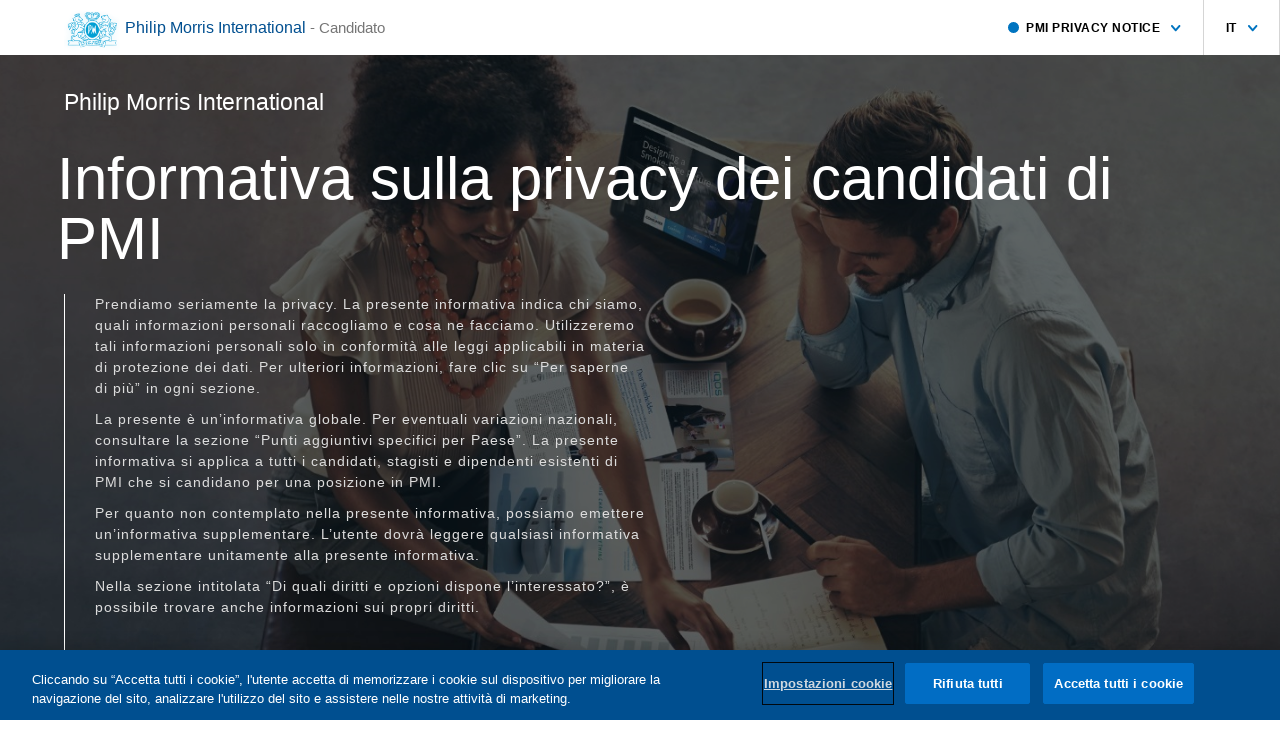

--- FILE ---
content_type: text/html;charset=utf-8
request_url: https://www.pmiprivacy.com/italy/it/candidate/
body_size: 35574
content:
<!DOCTYPE HTML>
<html dir="auto" lang="it">
<head>
    <meta charset="UTF-8"/>
    <title>Candidato</title>
    
    
    <meta name="template" content="main-template-page"/>
    <meta name="viewport" content="width=device-width, initial-scale=1"/>
    

    
    
<link rel="canonical" href="/italy/it/candidate"/>

    

    

    
    
<link rel="stylesheet" href="/etc.clientlibs/pmiprivacy/clientlibs/clientlib-reference.lc-d41d8cd98f00b204e9800998ecf8427e-lc.min.css" type="text/css">
<link rel="stylesheet" href="/etc.clientlibs/pmiprivacy/clientlibs/clientlib-base.lc-c7b8f7bf2e46e30b30cc094095990aac-lc.min.css" type="text/css">






    <!-- Google Tag Manager -->
    <script>(function(w,d,s,l,i){w[l]=w[l]||[];w[l].push(
    {'gtm.start': new Date().getTime(),event:'gtm.js'}

    );var f=d.getElementsByTagName(s)[0],
    j=d.createElement(s),dl=l!='dataLayer'?'&l='+l:'';j.async=true;j.src=
    'https://www.googletagmanager.com/gtm.js?id='+i+dl;f.parentNode.insertBefore(j,f);
    })(window,document,'script','dataLayer','GTM-NTXM6ZM');</script>
    <!-- End Google Tag Manager -->

    
    
    <script id="onetrust-script" data-script-url="https://cdn.cookielaw.org/scripttemplates/otSDKStub.js" data-document-language="true" type="text/javascript" charset="UTF-8" data-domain-script="0cc1751b-db2d-4ea8-8a8a-17af9d3b1c27" data-sri-hash="" crossorigin="anonymous"></script>
<script type="text/javascript">
  function OptanonWrapper() { }

  function initOneTrustWithSRI() {
    const script = document.getElementById('onetrust-script');
    if (!script) return;

    const scriptUrl = script.getAttribute('data-script-url');
    const storedSriHash = script.getAttribute('data-sri-hash');
    
    if (!scriptUrl) return;

    // Apply script attributes
    script.src = scriptUrl;
    script.crossOrigin = 'anonymous';
    
    // Apply SRI integrity hash if available
    if (storedSriHash && storedSriHash.trim() !== '') {
      script.integrity = storedSriHash;
    }
    
    // Clean up temporary data attributes
    script.removeAttribute('data-script-url');
    script.removeAttribute('data-sri-hash');

    // Handle lazy loading
    if (script.hasAttribute('data-src')) {
      script.src = script.getAttribute('data-src');
      script.removeAttribute('data-src');
    }
  }

  if (document.readyState === 'loading') {
    document.addEventListener('DOMContentLoaded', initOneTrustWithSRI);
  } else {
    initOneTrustWithSRI();
  }
</script>


    

    
    



    
    
<link rel="stylesheet" href="/etc.clientlibs/pmiprivacy/clientlibs/clientlib-site.lc-b74b636c03fc5e581e1093355735ba1a-lc.min.css" type="text/css">



    

    
    

    <link rel="shortcut icon" href="/content/dam/pmiprivacy/favicons/favicon.ico" type="image/x-icon"/>
    <link rel="apple-touch-icon" href="/content/dam/pmiprivacy/favicons/apple-touch-icon.png"/>
    <link rel="apple-touch-icon" sizes="57x57" href="/content/dam/pmiprivacy/favicons/apple-touch-icon-57x57.png"/>
    <link rel="apple-touch-icon" sizes="72x72" href="/content/dam/pmiprivacy/favicons/apple-touch-icon-72x72.png"/>
    <link rel="apple-touch-icon" sizes="76x76" href="/content/dam/pmiprivacy/favicons/apple-touch-icon-76x76.png"/>
    <link rel="apple-touch-icon" sizes="114x114" href="/content/dam/pmiprivacy/favicons/apple-touch-icon-114x114.png"/>
    <link rel="apple-touch-icon" sizes="120x120" href="/content/dam/pmiprivacy/favicons/apple-touch-icon-120x120.png"/>
    <link rel="apple-touch-icon" sizes="144x144" href="/content/dam/pmiprivacy/favicons/apple-touch-icon-144x144.png"/>
    <link rel="apple-touch-icon" sizes="152x152" href="/content/dam/pmiprivacy/favicons/apple-touch-icon-152x152.png"/>
    <link rel="apple-touch-icon" sizes="180x180" href="/content/dam/pmiprivacy/favicons/apple-touch-icon-180x180.png"/>

</head>
<body class="page basicpage" data-cmp-data-layer-enabled id="page-040536a356">

  



  




  



  
<div class="root responsivegrid">


<div class="aem-Grid aem-Grid--12 aem-Grid--default--12 ">
    
    <div class="responsivegrid aem-GridColumn aem-GridColumn--default--12">


<div class="aem-Grid aem-Grid--12 aem-Grid--tablet--12 aem-Grid--default--12 aem-Grid--phone--12 ">
    
    <div class="responsivegrid aem-GridColumn--tablet--12 aem-GridColumn--offset--tablet--0 aem-GridColumn--default--none aem-GridColumn--phone--none aem-GridColumn--phone--12 aem-GridColumn--tablet--none aem-GridColumn aem-GridColumn--default--12 aem-GridColumn--offset--phone--0 aem-GridColumn--offset--default--0">


<div class="aem-Grid aem-Grid--12 aem-Grid--tablet--12 aem-Grid--default--12 aem-Grid--phone--12 ">
    
    <header class="experiencefragment aem-GridColumn--tablet--12 aem-GridColumn--phone--12 aem-GridColumn aem-GridColumn--default--12">
<div id="experiencefragment-270cda0f99" class="cmp-experiencefragment cmp-experiencefragment--header">



<div class="aem-Grid aem-Grid--12 aem-Grid--default--12 ">
    
    <div class="header aem-GridColumn aem-GridColumn--default--12"><div class="mainHeader cmp-header">
  <div class="inner cmp-header-top">
    <a class="logo">
      <div>
<div data-cmp-is="image" data-cmp-lazythreshold="0" data-cmp-src="/content/experience-fragments/pmiprivacy/italy/en/site/header/master/_jcr_content/root/header/logo.coreimg{.width}.png/1648120166463/logo.png" data-asset="/content/dam/pmiprivacy/logo.png" data-asset-id="d936b327-4009-4313-b2d3-069a235cb3ee" id="image-363f2f810d" data-cmp-data-layer="{&#34;image-363f2f810d&#34;:{&#34;@type&#34;:&#34;/apps/pmiprivacy/components/image&#34;,&#34;repo:modifyDate&#34;:&#34;2021-11-13T08:32:11Z&#34;,&#34;image&#34;:{&#34;repo:id&#34;:&#34;d936b327-4009-4313-b2d3-069a235cb3ee&#34;,&#34;repo:modifyDate&#34;:&#34;2022-03-24T11:09:26Z&#34;,&#34;@type&#34;:&#34;image/png&#34;,&#34;repo:path&#34;:&#34;/content/dam/pmiprivacy/logo.png&#34;}}}" class="cmp-image" itemscope itemtype="http://schema.org/ImageObject">
    
        
            
            <img src="/content/experience-fragments/pmiprivacy/italy/en/site/header/master/_jcr_content/root/header/logo.coreimg.png/1648120166463/logo.png" class="cmp-image__image" itemprop="contentUrl" data-cmp-hook-image="image" alt/>
            
        
    
    
    
</div>

    

</div>
    </a>
    <h1>
      <div id="logo-url">
<a id="button-c40312e37f" class="cmp-button" href="/global/en/" data-cmp-clickable data-cmp-data-layer="{&#34;button-c40312e37f&#34;:{&#34;@type&#34;:&#34;/apps/pmiprivacy/components/button&#34;,&#34;repo:modifyDate&#34;:&#34;2021-11-13T08:32:39Z&#34;,&#34;dc:title&#34;:&#34;Philip Morris International&#34;,&#34;xdm:linkURL&#34;:&#34;/global/en.html&#34;}}">
    
    

    <span class="cmp-button__text">Philip Morris International</span>
</a>
</div>
      <span class="page-title">
        <div>
<span id="breadcrumb-5c7c7d12a7" class="cmp-breadcrumb" aria-label="Breadcrumb" data-cmp-data-layer="{&#34;breadcrumb-5c7c7d12a7&#34;:{&#34;@type&#34;:&#34;/apps/pmiprivacy/components/breadcrumb&#34;,&#34;repo:modifyDate&#34;:&#34;2021-11-13T08:33:01Z&#34;}}">
    <span class="cmp-breadcrumb__list" itemscope itemtype="http://schema.org/BreadcrumbList">
        <span class="cmp-breadcrumb__item nav-hide" data-cmp-data-layer="{&#34;breadcrumb-5c7c7d12a7-item-8e4cb7f3d5&#34;:{&#34;@type&#34;:&#34;pmiprivacy/components/breadcrumb/item&#34;,&#34;repo:modifyDate&#34;:&#34;2022-07-12T03:55:33Z&#34;,&#34;dc:title&#34;:&#34;Global&#34;,&#34;xdm:linkURL&#34;:&#34;/global/en.html&#34;}}" itemprop="itemListElement" itemscope itemtype="http://schema.org/ListItem">
            <span href="/content/pmiprivacy/global/en/homepage.html" class="cmp-breadcrumb__item-link" itemprop="item" data-cmp-clickable>
                <span itemprop="name">- Global</span>
            </span>
            <meta itemprop="position" content="1"/>
        </span>
    
        <span class="cmp-breadcrumb__item nav-hide" data-cmp-data-layer="{&#34;breadcrumb-5c7c7d12a7-item-72d5342823&#34;:{&#34;@type&#34;:&#34;pmiprivacy/components/breadcrumb/item&#34;,&#34;repo:modifyDate&#34;:&#34;2022-07-12T04:01:00Z&#34;,&#34;dc:title&#34;:&#34;Italy&#34;,&#34;xdm:linkURL&#34;:&#34;/italy/it.html&#34;}}" itemprop="itemListElement" itemscope itemtype="http://schema.org/ListItem">
            <span href="/content/pmiprivacy/it/it/homepage.html" class="cmp-breadcrumb__item-link" itemprop="item" data-cmp-clickable>
                <span itemprop="name">- Italy</span>
            </span>
            <meta itemprop="position" content="2"/>
        </span>
    
        <span class="cmp-breadcrumb__item nav-hide" data-cmp-data-layer="{&#34;breadcrumb-5c7c7d12a7-item-f143febca4&#34;:{&#34;@type&#34;:&#34;pmiprivacy/components/breadcrumb/item&#34;,&#34;repo:modifyDate&#34;:&#34;2022-07-12T04:01:00Z&#34;,&#34;dc:title&#34;:&#34;Italy&#34;,&#34;xdm:linkURL&#34;:&#34;/italy/it.html&#34;}}" itemprop="itemListElement" itemscope itemtype="http://schema.org/ListItem">
            <span href="/content/pmiprivacy/it/it/homepage.html" class="cmp-breadcrumb__item-link" itemprop="item" data-cmp-clickable>
                <span itemprop="name">- Italy</span>
            </span>
            <meta itemprop="position" content="3"/>
        </span>
    
        <span class="cmp-breadcrumb__item cmp-breadcrumb__item--active" data-cmp-data-layer="{&#34;breadcrumb-5c7c7d12a7-item-040536a356&#34;:{&#34;@type&#34;:&#34;pmiprivacy/components/breadcrumb/item&#34;,&#34;repo:modifyDate&#34;:&#34;2024-09-06T10:07:42Z&#34;,&#34;dc:title&#34;:&#34;Candidato&#34;,&#34;xdm:linkURL&#34;:&#34;/italy/it/candidate.html/&#34;}}" itemprop="itemListElement" itemscope itemtype="http://schema.org/ListItem">
            
                <span itemprop="name">- Candidato</span>
            
            <meta itemprop="position" content="4"/>
        </span>
    </span>
</span>

    
</div>
      </span>
    </h1>
    <div class="right-nav-group">
      <div class="drop-down topnavbar" style="--drop-height: 0px;">
  <button class="drop-down--button" aria-expanded="false">
    <div class="drop-down--dot"></div>
    <div class="drop-down--button__text">PMI Privacy Notice</div>
    <div class="drop-down--arrow">
    </div>
  </button>
  <div data-cmp-data-layer="{&#34;navigationtopbar-38660eff0b&#34;:{&#34;@type&#34;:&#34;/apps/pmiprivacy/components/navigationtopbar&#34;,&#34;repo:modifyDate&#34;:&#34;2022-02-10T15:48:12Z&#34;}}" class="drop-down--list it-it">
    <ul class="drop-down--content homepage hidden">
      <li class="active" page="candidate">
        <a class="drop-down--link text-capitalize" href="/italy/it/candidate/">
          Candidato
        </a>
      </li>
    
      <li page="traders">
        <a class="drop-down--link text-capitalize" href="/italy/it/traders/">
          Commercianti
        </a>
      </li>
    
      <li page="general-enquirer">
        <a class="drop-down--link text-capitalize" href="/italy/it/general-enquirer/">
          Informativa Generale
        </a>
      </li>
    
      <li page="homepage">
        <a class="drop-down--link text-capitalize" href="/italy/it/">
          homepage
        </a>
      </li>
    
      <li page="consumer">
        <a class="drop-down--link text-capitalize" href="/italy/it/consumer/">
          Consumatore
        </a>
      </li>
    
      <li page="business-partner">
        <a class="drop-down--link text-capitalize" href="/italy/it/business-partner/">
          Partner Commerciali
        </a>
      </li>
    
      <li page="corporate-campaigns">
        <a class="drop-down--link text-capitalize" href="/italy/it/corporate-campaigns/">
          Corporate Campaigns
        </a>
      </li>
    </ul>
  </div>
  <div id="global-privacy-homepage" class="hidden">
    <li class="global-privacy-notice" page="global-privacy-homepage">
      <a class="drop-down--link text-capitalize global-privacy-notice__text" href="/">PMI Global Privacy Notice</a>
    </li>
  </div>  
</div>
      <div class="market-nav--right drop-down" style="--drop-height: 0px;">
  <button class="drop-down--button" aria-expanded="false">
    <div>
      it
    </div>
    <div class="drop-down--arrow">
    </div>
  </button>
  <div class="drop-down--list" data-cmp-data-layer="{&#34;languagenavigation-b552768f20&#34;:{&#34;@type&#34;:&#34;/apps/pmiprivacy/components/languagenavigation&#34;,&#34;repo:modifyDate&#34;:&#34;2021-11-13T08:33:12Z&#34;}}">
    <ul class="drop-down--content">
      <li>
        <a class="drop-down--link text-uppercase text-center" href="/italy/it/candidate/">it</a>
      </li>
    
      <li>
        <a class="drop-down--link text-uppercase text-center" href="/italy/en/candidate/">en</a>
      </li>
    </ul>
  </div>
</div>

    

    </div>
  </div>
</div></div>

    
</div>
</div>

    
</header>
<div class="teaser aem-GridColumn--tablet--12 aem-GridColumn--phone--12 aem-GridColumn aem-GridColumn--default--12"><div id="teaser-e50513a9d1" class="bannerSimple" data-cmp-data-layer="{&#34;teaser-e50513a9d1&#34;:{&#34;@type&#34;:&#34;pmiprivacy/components/teaser&#34;,&#34;repo:modifyDate&#34;:&#34;2024-09-06T10:07:21Z&#34;,&#34;dc:title&#34;:&#34;Informativa sulla privacy dei candidati di PMI&#34;,&#34;dc:description&#34;:&#34;&lt;p>Prendiamo seriamente la privacy. La presente informativa indica chi siamo, quali informazioni personali raccogliamo e cosa ne facciamo. Utilizzeremo tali informazioni personali  solo in conformità alle leggi applicabili in materia di protezione dei dati. Per ulteriori informazioni, fare clic su “Per saperne di più” in ogni sezione.&lt;/p>\n&lt;p>La presente è un’informativa globale. Per eventuali variazioni nazionali, consultare la sezione “Punti aggiuntivi specifici per Paese”. La presente informativa si applica a tutti i candidati, stagisti e dipendenti esistenti di PMI che si candidano per una posizione in PMI.&lt;/p>\n&lt;p>Per quanto non contemplato nella presente informativa, possiamo emettere un’informativa supplementare. L’utente dovrà leggere qualsiasi informativa supplementare unitamente alla presente informativa.&lt;/p>\n&lt;p>Nella sezione intitolata “Di quali diritti e opzioni dispone l’interessato?”, è possibile trovare anche informazioni sui propri diritti.&lt;/p>\n&lt;p>&amp;nbsp;&lt;/p>\n&#34;}}">
  <div class="inner">
    <p class="banner-simple-brand">
      Philip Morris International
    </p>
    <h2 class="banner-simple-title">
      Informativa sulla privacy dei candidati di PMI
    </h2>
    <div class="banner-simple-text">
      <p>Prendiamo seriamente la privacy. La presente informativa indica chi siamo, quali informazioni personali raccogliamo e cosa ne facciamo. Utilizzeremo tali informazioni personali  solo in conformità alle leggi applicabili in materia di protezione dei dati. Per ulteriori informazioni, fare clic su “Per saperne di più” in ogni sezione.</p>
<p>La presente è un’informativa globale. Per eventuali variazioni nazionali, consultare la sezione “Punti aggiuntivi specifici per Paese”. La presente informativa si applica a tutti i candidati, stagisti e dipendenti esistenti di PMI che si candidano per una posizione in PMI.</p>
<p>Per quanto non contemplato nella presente informativa, possiamo emettere un’informativa supplementare. L’utente dovrà leggere qualsiasi informativa supplementare unitamente alla presente informativa.</p>
<p>Nella sezione intitolata “Di quali diritti e opzioni dispone l’interessato?”, è possibile trovare anche informazioni sui propri diritti.</p>
<p> </p>

    </div>
  </div>
  <style>
    .bannerSimple {
      background-image: linear-gradient(rgba(0, 0, 0, 0.4), rgba(0, 0, 0, 0.4)), url("\2f content\2f dam\2fpmiprivacy\2f banner.jpg");
    }
  </style>
</div>


    
</div>
<div class="responsivegrid aem-GridColumn--tablet--12 aem-GridColumn--phone--12 aem-GridColumn aem-GridColumn--default--12">


<div class="aem-Grid aem-Grid--12 aem-Grid--default--12 ">
    
    <div class="sidenavblocks container responsivegrid aem-GridColumn aem-GridColumn--default--12"><div class="sideNavBlocks inner">
  <div class="sidebar">
    <div class="navigation fixed">


<div class="aem-Grid aem-Grid--12 aem-Grid--default--12 ">
    
    <div class="button aem-GridColumn aem-GridColumn--default--12">
<a id="button-24f472b4b8" class="cmp-button" href="#who-are-we-section" data-cmp-clickable data-cmp-data-layer="{&#34;button-24f472b4b8&#34;:{&#34;@type&#34;:&#34;pmiprivacy/components/button&#34;,&#34;repo:modifyDate&#34;:&#34;2024-09-06T10:07:25Z&#34;,&#34;dc:title&#34;:&#34;Chi siamo?&#34;,&#34;xdm:linkURL&#34;:&#34;#who-are-we-section&#34;}}">
    
    

    <span class="cmp-button__text">Chi siamo?</span>
</a>
</div>
<div class="button aem-GridColumn aem-GridColumn--default--12">
<a id="button-88d32d72ae" class="cmp-button" href="#how-do-we-collect-information-about-you-section" data-cmp-clickable data-cmp-data-layer="{&#34;button-88d32d72ae&#34;:{&#34;@type&#34;:&#34;pmiprivacy/components/button&#34;,&#34;repo:modifyDate&#34;:&#34;2024-09-06T10:07:25Z&#34;,&#34;dc:title&#34;:&#34;Come raccogliamo le informazioni personali dell’utente?&#34;,&#34;xdm:linkURL&#34;:&#34;#how-do-we-collect-information-about-you-section&#34;}}">
    
    

    <span class="cmp-button__text">Come raccogliamo le informazioni personali dell’utente?</span>
</a>
</div>
<div class="button aem-GridColumn aem-GridColumn--default--12">
<a id="button-214a81b123" class="cmp-button" href="#what-information-about-you-do-we-collect-section" data-cmp-clickable data-cmp-data-layer="{&#34;button-214a81b123&#34;:{&#34;@type&#34;:&#34;pmiprivacy/components/button&#34;,&#34;repo:modifyDate&#34;:&#34;2024-09-06T10:07:25Z&#34;,&#34;dc:title&#34;:&#34;Quali informazioni personali dell’utente raccogliamo?&#34;,&#34;xdm:linkURL&#34;:&#34;#what-information-about-you-do-we-collect-section&#34;}}">
    
    

    <span class="cmp-button__text">Quali informazioni personali dell’utente raccogliamo?</span>
</a>
</div>
<div class="button aem-GridColumn aem-GridColumn--default--12">
<a id="button-4dce30a7a5" class="cmp-button" href="#for-what-purposes-do-we-use-information-about-you-and-on-what-legal-basis-section" data-cmp-clickable data-cmp-data-layer="{&#34;button-4dce30a7a5&#34;:{&#34;@type&#34;:&#34;pmiprivacy/components/button&#34;,&#34;repo:modifyDate&#34;:&#34;2024-09-06T10:07:26Z&#34;,&#34;dc:title&#34;:&#34;Per quali finalità utilizziamo le informazioni personali dell’utente e con quale base giuridica?&#34;,&#34;xdm:linkURL&#34;:&#34;#for-what-purposes-do-we-use-information-about-you-and-on-what-legal-basis-section&#34;}}">
    
    

    <span class="cmp-button__text">Per quali finalità utilizziamo le informazioni personali dell’utente e con quale base giuridica?</span>
</a>
</div>
<div class="button aem-GridColumn aem-GridColumn--default--12">
<a id="button-1deca26f7d" class="cmp-button" href="#do-we-make-any-automated-decisions-section" data-cmp-clickable data-cmp-data-layer="{&#34;button-1deca26f7d&#34;:{&#34;@type&#34;:&#34;pmiprivacy/components/button&#34;,&#34;repo:modifyDate&#34;:&#34;2024-09-06T10:07:26Z&#34;,&#34;dc:title&#34;:&#34;Ci serviamo dell’intelligenza artificiale o prendiamo decisioni automatizzate?&#34;,&#34;xdm:linkURL&#34;:&#34;#do-we-make-any-automated-decisions-section&#34;}}">
    
    

    <span class="cmp-button__text">Ci serviamo dell’intelligenza artificiale o prendiamo decisioni automatizzate?</span>
</a>
</div>
<div class="button aem-GridColumn aem-GridColumn--default--12">
<a id="button-c0e774ca6b" class="cmp-button" href="#who-do-we-share-your-information-with-and-for-what-purposes-section" data-cmp-clickable data-cmp-data-layer="{&#34;button-c0e774ca6b&#34;:{&#34;@type&#34;:&#34;pmiprivacy/components/button&#34;,&#34;repo:modifyDate&#34;:&#34;2024-09-06T10:07:26Z&#34;,&#34;dc:title&#34;:&#34;Con chi condividiamo le informazioni dell’utente e per quali finalità?&#34;,&#34;xdm:linkURL&#34;:&#34;#who-do-we-share-your-information-with-and-for-what-purposes-section&#34;}}">
    
    

    <span class="cmp-button__text">Con chi condividiamo le informazioni dell’utente e per quali finalità?</span>
</a>
</div>
<div class="button aem-GridColumn aem-GridColumn--default--12">
<a id="button-83dfd56cb1" class="cmp-button" href="#where-might-information-about-you-be-sent-section" data-cmp-clickable data-cmp-data-layer="{&#34;button-83dfd56cb1&#34;:{&#34;@type&#34;:&#34;pmiprivacy/components/button&#34;,&#34;repo:modifyDate&#34;:&#34;2024-09-06T10:07:27Z&#34;,&#34;dc:title&#34;:&#34;Dove potrebbero essere inviate le informazioni personali dell’utente?&#34;,&#34;xdm:linkURL&#34;:&#34;#where-might-information-about-you-be-sent-section&#34;}}">
    
    

    <span class="cmp-button__text">Dove potrebbero essere inviate le informazioni personali dell’utente?</span>
</a>
</div>
<div class="button aem-GridColumn aem-GridColumn--default--12">
<a id="button-83a08a9553" class="cmp-button" href="#how-do-we-protect-information-about-you-section" data-cmp-clickable data-cmp-data-layer="{&#34;button-83a08a9553&#34;:{&#34;@type&#34;:&#34;pmiprivacy/components/button&#34;,&#34;repo:modifyDate&#34;:&#34;2024-09-06T10:07:27Z&#34;,&#34;dc:title&#34;:&#34;Come proteggiamo le informazioni personali dell’utente?&#34;,&#34;xdm:linkURL&#34;:&#34;#how-do-we-protect-information-about-you-section&#34;}}">
    
    

    <span class="cmp-button__text">Come proteggiamo le informazioni personali dell’utente?</span>
</a>
</div>
<div class="button aem-GridColumn aem-GridColumn--default--12">
<a id="button-51edea6279" class="cmp-button" href="#how-long-will-information-about-you-be-kept-section" data-cmp-clickable data-cmp-data-layer="{&#34;button-51edea6279&#34;:{&#34;@type&#34;:&#34;pmiprivacy/components/button&#34;,&#34;repo:modifyDate&#34;:&#34;2024-09-06T10:07:28Z&#34;,&#34;dc:title&#34;:&#34;Per quanto tempo saranno conservate le informazioni personali dell’utente?&#34;,&#34;xdm:linkURL&#34;:&#34;#how-long-will-information-about-you-be-kept-section&#34;}}">
    
    

    <span class="cmp-button__text">Per quanto tempo saranno conservate le informazioni personali dell’utente?</span>
</a>
</div>
<div class="button aem-GridColumn aem-GridColumn--default--12">
<a id="button-48a236f60d" class="cmp-button" href="#what-rights-and-options-do-you-have-section" data-cmp-clickable data-cmp-data-layer="{&#34;button-48a236f60d&#34;:{&#34;@type&#34;:&#34;pmiprivacy/components/button&#34;,&#34;repo:modifyDate&#34;:&#34;2024-09-06T10:07:28Z&#34;,&#34;dc:title&#34;:&#34;Di quali diritti e opzioni dispone l’interessato?&#34;,&#34;xdm:linkURL&#34;:&#34;#what-rights-and-options-do-you-have-section&#34;}}">
    
    

    <span class="cmp-button__text">Di quali diritti e opzioni dispone l’interessato?</span>
</a>
</div>
<div class="button aem-GridColumn aem-GridColumn--default--12">
<a id="button-9114c24546" class="cmp-button" href="#country-specific-additional-points-section" data-cmp-clickable data-cmp-data-layer="{&#34;button-9114c24546&#34;:{&#34;@type&#34;:&#34;pmiprivacy/components/button&#34;,&#34;repo:modifyDate&#34;:&#34;2024-09-06T10:07:28Z&#34;,&#34;dc:title&#34;:&#34;Punti aggiuntivi specifici per Paese&#34;,&#34;xdm:linkURL&#34;:&#34;#country-specific-additional-points-section&#34;}}">
    
    

    <span class="cmp-button__text">Punti aggiuntivi specifici per Paese</span>
</a>
</div>
<div class="button aem-GridColumn aem-GridColumn--default--12">
<a id="button-5f72363bc7" class="cmp-button" href="#who-should-you-contact-with-questions-section" data-cmp-clickable data-cmp-data-layer="{&#34;button-5f72363bc7&#34;:{&#34;@type&#34;:&#34;pmiprivacy/components/button&#34;,&#34;repo:modifyDate&#34;:&#34;2024-09-06T10:07:28Z&#34;,&#34;dc:title&#34;:&#34;Chi contattare in caso di domande?&#34;,&#34;xdm:linkURL&#34;:&#34;#who-should-you-contact-with-questions-section&#34;}}">
    
    

    <span class="cmp-button__text">Chi contattare in caso di domande?</span>
</a>
</div>
<div class="button aem-GridColumn aem-GridColumn--default--12">
<a id="button-09971916cb" class="cmp-button" href="#changes-to-this-notice-section" data-cmp-clickable data-cmp-data-layer="{&#34;button-09971916cb&#34;:{&#34;@type&#34;:&#34;pmiprivacy/components/button&#34;,&#34;repo:modifyDate&#34;:&#34;2024-09-06T10:07:29Z&#34;,&#34;dc:title&#34;:&#34;Modifiche alla presente informativa&#34;,&#34;xdm:linkURL&#34;:&#34;#changes-to-this-notice-section&#34;}}">
    
    

    <span class="cmp-button__text">Modifiche alla presente informativa</span>
</a>
</div>

    
</div>
</div>
  </div>
  <div class="content">


<div class="aem-Grid aem-Grid--12 aem-Grid--default--12 ">
    
    <div class="text aem-GridColumn aem-GridColumn--default--12">
<div class="cmp-text" id="who-are-we-section" data-cmp-data-layer="{&#34;who-are-we-section&#34;:{&#34;@type&#34;:&#34;core/wcm/components/text/v2/text&#34;,&#34;repo:modifyDate&#34;:&#34;2024-09-06T10:07:29Z&#34;,&#34;xdm:text&#34;:&#34;&lt;h2 class=\&#34;text-blue\&#34;>Chi siamo?&lt;/h2>\n&lt;p>Siamo una società affiliata del gruppo societario Philip Morris International. Tutte le società affiliate del gruppo sono elencate &lt;a href=\&#34;https://www.pmiprivacy.com/global/en/candidate/affiliates/?\&#34;>qui&lt;/a>&amp;nbsp;, insieme ai recapiti del responsabile della protezione dei dati, ove pertinente. Si prega di utilizzare questi dati se si desidera contattarci. I nostri dati (nome, indirizzo, ecc.) saranno forniti all’utente separatamente, al momento della raccolta (o per confermare la raccolta) delle informazioni personali dell’utente, ad esempio, in un’informativa su una app o un sito web, o in un’e-mail contenente un link alla presente informativa.&lt;br>\n&lt;/p>\n&#34;}}">
    <h2 class="text-blue">Chi siamo?</h2>
<p>Siamo una società affiliata del gruppo societario Philip Morris International. Tutte le società affiliate del gruppo sono elencate <a href="https://www.pmiprivacy.com/global/en/candidate/affiliates/?">qui</a> , insieme ai recapiti del responsabile della protezione dei dati, ove pertinente. Si prega di utilizzare questi dati se si desidera contattarci. I nostri dati (nome, indirizzo, ecc.) saranno forniti all’utente separatamente, al momento della raccolta (o per confermare la raccolta) delle informazioni personali dell’utente, ad esempio, in un’informativa su una app o un sito web, o in un’e-mail contenente un link alla presente informativa.<br />
</p>

</div>

    

</div>
<div class="accordion panelcontainer aem-GridColumn aem-GridColumn--default--12"><div id="who-are-we-read-more" class="cmp-accordion" data-cmp-is="accordion" data-cmp-data-layer="{&#34;who-are-we-read-more&#34;:{&#34;shownItems&#34;:[],&#34;@type&#34;:&#34;pmiprivacy/components/accordion&#34;,&#34;repo:modifyDate&#34;:&#34;2024-09-06T10:07:30Z&#34;}}" data-placeholder-text="false">
  <div data-cmp-hook-accordion="item" data-cmp-data-layer="{&#34;who-are-we-read-more-item-31611cfd11&#34;:{&#34;@type&#34;:&#34;pmiprivacy/components/accordion/item&#34;,&#34;repo:modifyDate&#34;:&#34;2024-09-06T10:07:30Z&#34;,&#34;dc:title&#34;:&#34;PER SAPERNE DI PIÙ&#34;}}" id="who-are-we-read-more-item-31611cfd11" class="cmp-accordion__item expandCollapse">
    <button id="who-are-we-read-more-item-31611cfd11-button" class="expand-btn cmp-accordion__button" aria-controls="who-are-we-read-more-item-31611cfd11-panel" data-cmp-hook-accordion="button" text-title="PER SAPERNE DI PIÙ">
      <span class="cmp-accordion__title"></span>
    </button>
    <div data-cmp-hook-accordion="panel" id="who-are-we-read-more-item-31611cfd11-panel" class="expand-target cmp-accordion__panel cmp-accordion__panel--hidden" role="region" aria-labelledby="who-are-we-read-more-item-31611cfd11-button"><div class="container responsivegrid">

    
    <div id="container-31611cfd11" class="cmp-container">
        


<div class="aem-Grid aem-Grid--12 aem-Grid--default--12 ">
    
    <div class="text aem-GridColumn aem-GridColumn--default--12">
<div class="cmp-text" id="text-c37db33201" data-cmp-data-layer="{&#34;text-c37db33201&#34;:{&#34;@type&#34;:&#34;core/wcm/components/text/v2/text&#34;,&#34;repo:modifyDate&#34;:&#34;2024-09-06T10:07:31Z&#34;,&#34;xdm:text&#34;:&#34;&lt;ul>\n&lt;li>Philip Morris International o PMI indica Philip Morris International, un gruppo internazionale leader nel mercato del tabacco. È composto da una serie di società o “affiliate”.&lt;/li>\n&lt;li>Affiliate di PMI: Ogni membro del gruppo di società Philip Morris International è un’“affiliata di PMI”. “Noi” (o “ci” o “nostro”) si riferisce a ciascuna affiliata di PMI rilevante che sta attualmente effettuando il recruitment per una posizione: quando l’utente crea un profilo del candidato o si candida per un lavoro, fornisce informazioni su di sé a quella affiliata di PMI, e quella affiliata di PMI può trattare le informazioni personali dell’utente per i propri scopi di recruitment in qualità di titolare del trattamento dei dati. Le affiliate di PMI possono condividere informazioni personali dell’utente all’interno del gruppo di società Philip Morris International per aiutare  nel processo di recruitment. Queste entità tratteranno i dati personali dell’utente per conto dell’affiliata di PMI che sta effettuando il recruitment per una posizione.&amp;nbsp;&lt;/li>\n&lt;/ul>\n&lt;p>Laddove l’utente accetti di essere contattato in merito a opportunità future, le informazioni personali dell’utente possono essere condivise con altre affiliate di PMI per finalità di recruitment in qualità di titolare del trattamento dei dati.&amp;nbsp;&amp;nbsp;&lt;/p>\n&#34;}}">
    <ul><li>Philip Morris International o PMI indica Philip Morris International, un gruppo internazionale leader nel mercato del tabacco. È composto da una serie di società o “affiliate”.</li><li>Affiliate di PMI: Ogni membro del gruppo di società Philip Morris International è un’“affiliata di PMI”. “Noi” (o “ci” o “nostro”) si riferisce a ciascuna affiliata di PMI rilevante che sta attualmente effettuando il recruitment per una posizione: quando l’utente crea un profilo del candidato o si candida per un lavoro, fornisce informazioni su di sé a quella affiliata di PMI, e quella affiliata di PMI può trattare le informazioni personali dell’utente per i propri scopi di recruitment in qualità di titolare del trattamento dei dati. Le affiliate di PMI possono condividere informazioni personali dell’utente all’interno del gruppo di società Philip Morris International per aiutare  nel processo di recruitment. Queste entità tratteranno i dati personali dell’utente per conto dell’affiliata di PMI che sta effettuando il recruitment per una posizione. </li></ul>
<p>Laddove l’utente accetti di essere contattato in merito a opportunità future, le informazioni personali dell’utente possono essere condivise con altre affiliate di PMI per finalità di recruitment in qualità di titolare del trattamento dei dati.  </p>

</div>

    

</div>

    
</div>

    </div>

    
</div>
</div>
  </div>

  
</div></div>
<div class="text aem-GridColumn aem-GridColumn--default--12">
<div class="cmp-text" id="how-do-we-collect-information-about-you-section" data-cmp-data-layer="{&#34;how-do-we-collect-information-about-you-section&#34;:{&#34;@type&#34;:&#34;core/wcm/components/text/v2/text&#34;,&#34;repo:modifyDate&#34;:&#34;2024-09-06T10:07:31Z&#34;,&#34;xdm:text&#34;:&#34;&lt;h2 class=\&#34;text-blue\&#34;>Come raccogliamo le informazioni personali dell’utente?&lt;/h2>\n&lt;p>Al fine di garantire un processo di recruitment efficace, raccogliamo diversi tipi di dati personali che riguardano l’utente in vari modi, come illustrati di seguito.&lt;/p>\n&lt;ul>\n&lt;li>L’utente può fornirci informazioni direttamente (ad es., quando crea un account, crea un profilo del candidato, si candida per un lavoro, partecipa a un colloquio, completa un test/una valutazione, invia un’e-mail o ci telefona).&lt;/li>\n&lt;li>Possiamo raccogliere i dati automaticamente, quando l’utente interagisce con i nostri sistemi o instauriamo una comunicazione con lo stesso (ad es., quando l’utente utilizza una app o un sito web PMI o quando ci avvaliamo di tecnologie per osservare quando l’utente riceve o apre le e-mail o riceve messaggi SMS).&lt;/li>\n&lt;li>Possiamo anche acquisire informazioni da terzi (ad es., da agenzie di recruiting, tramite referenze, fornitori di referenze, fornitori di servizi di verifica/valutazione, ove consentito dalla legge, fornitori di screening dei precedenti e fonti pubblicamente disponibili, come un sito web aziendale, ricerche su Internet o piattaforme di social media come LinkedIn).&lt;/li>\n&lt;/ul>\n&lt;p>Nella presente informativa, ci riferiamo a tutti i metodi di contatto tra noi e l’utente come “touchpoint PMI”. I touchpoint PMI includono sia i touchpoint fisici (ad esempio, uffici ed eventi) che digitali (ad esempio, app e siti web).&lt;/p>\n&#34;}}">
    <h2 class="text-blue">Come raccogliamo le informazioni personali dell’utente?</h2>
<p>Al fine di garantire un processo di recruitment efficace, raccogliamo diversi tipi di dati personali che riguardano l’utente in vari modi, come illustrati di seguito.</p>
<ul><li>L’utente può fornirci informazioni direttamente (ad es., quando crea un account, crea un profilo del candidato, si candida per un lavoro, partecipa a un colloquio, completa un test/una valutazione, invia un’e-mail o ci telefona).</li><li>Possiamo raccogliere i dati automaticamente, quando l’utente interagisce con i nostri sistemi o instauriamo una comunicazione con lo stesso (ad es., quando l’utente utilizza una app o un sito web PMI o quando ci avvaliamo di tecnologie per osservare quando l’utente riceve o apre le e-mail o riceve messaggi SMS).</li><li>Possiamo anche acquisire informazioni da terzi (ad es., da agenzie di recruiting, tramite referenze, fornitori di referenze, fornitori di servizi di verifica/valutazione, ove consentito dalla legge, fornitori di screening dei precedenti e fonti pubblicamente disponibili, come un sito web aziendale, ricerche su Internet o piattaforme di social media come LinkedIn).</li></ul>
<p>Nella presente informativa, ci riferiamo a tutti i metodi di contatto tra noi e l’utente come “touchpoint PMI”. I touchpoint PMI includono sia i touchpoint fisici (ad esempio, uffici ed eventi) che digitali (ad esempio, app e siti web).</p>

</div>

    

</div>
<div class="accordion panelcontainer aem-GridColumn aem-GridColumn--default--12"><div id="accordion-73d753e739" class="cmp-accordion" data-cmp-is="accordion" data-cmp-data-layer="{&#34;accordion-73d753e739&#34;:{&#34;shownItems&#34;:[],&#34;@type&#34;:&#34;pmiprivacy/components/accordion&#34;,&#34;repo:modifyDate&#34;:&#34;2024-09-06T10:07:31Z&#34;}}" data-placeholder-text="false">
  <div data-cmp-hook-accordion="item" data-cmp-data-layer="{&#34;accordion-73d753e739-item-1e91dd5d79&#34;:{&#34;@type&#34;:&#34;pmiprivacy/components/accordion/item&#34;,&#34;repo:modifyDate&#34;:&#34;2024-09-06T10:07:31Z&#34;,&#34;dc:title&#34;:&#34;PER SAPERNE DI PIÙ&#34;}}" id="accordion-73d753e739-item-1e91dd5d79" class="cmp-accordion__item expandCollapse">
    <button id="accordion-73d753e739-item-1e91dd5d79-button" class="expand-btn cmp-accordion__button" aria-controls="accordion-73d753e739-item-1e91dd5d79-panel" data-cmp-hook-accordion="button" text-title="PER SAPERNE DI PIÙ">
      <span class="cmp-accordion__title"></span>
    </button>
    <div data-cmp-hook-accordion="panel" id="accordion-73d753e739-item-1e91dd5d79-panel" class="expand-target cmp-accordion__panel cmp-accordion__panel--hidden" role="region" aria-labelledby="accordion-73d753e739-item-1e91dd5d79-button"><div class="container responsivegrid">

    
    <div id="container-1e91dd5d79" class="cmp-container">
        


<div class="aem-Grid aem-Grid--12 aem-Grid--default--12 ">
    
    <div class="text aem-GridColumn aem-GridColumn--default--12">
<div class="cmp-text" id="text-c59ef18a5b" data-cmp-data-layer="{&#34;text-c59ef18a5b&#34;:{&#34;@type&#34;:&#34;core/wcm/components/text/v2/text&#34;,&#34;repo:modifyDate&#34;:&#34;2024-09-06T10:07:32Z&#34;,&#34;xdm:text&#34;:&#34;&lt;p>Possiamo raccogliere informazioni che l’utente fornisce direttamente. In genere, ciò accade quando l’utente:&lt;/p>\n&lt;ul>\n&lt;li>si iscrive ai nostri database (ad esempio, di persona, tramite app od online quando crea un account e un profilo del candidato);&lt;/li>\n&lt;li>ci presenta una domanda di lavoro e le informazioni di supporto;&lt;/li>\n&lt;li>partecipa a un’intervista;&lt;/li>\n&lt;li>completa un test/una valutazione;&lt;/li>\n&lt;li>fornisce informazioni sull’accettazione del posto di lavoro, sullo screening dei precedenti e sull’inserimento in azienda (se applicabile);&lt;/li>\n&lt;li>scarica o utilizza un touchpoint digitale (ad es., una app o un sito web);&lt;/li>\n&lt;li>ci contatta tramite un touchpoint PMI o tramite e-mail, social media o telefono;&lt;/li>\n&lt;li>si registra per ricevere comunicati stampa, avvisi via e-mail o aggiornamenti sulle offerte di lavoro;&lt;/li>\n&lt;li>partecipa a sondaggi o (ove consentito dalla legge) a concorsi o promozioni; o&lt;/li>\n&lt;li>partecipa a un evento organizzato da un’affiliata di PMI.&lt;/li>\n&lt;/ul>\n&lt;p>Possiamo raccogliere le informazioni da un dispositivo elettronico, se l’utente sceglie di inviarci tali informazioni. Le informazioni possono essere condivise con noi tramite una connessione diretta a Internet o tramite una delle nostre app che l’utente può scaricare.&lt;/p>\n&lt;p>Possiamo raccogliere informazioni personali dell’utente automaticamente. In genere, ciò accade quando l’utente:&lt;/p>\n&lt;ul>\n&lt;li>visita i nostri uffici [ad es., tramite registrazione video (CCTV) e registri di accesso agli edifici];&lt;/li>\n&lt;li>completa online i test attitudinali e di competenza (sia online che tramite registrazione video);&lt;/li>\n&lt;li>partecipa a un evento organizzato da un’affiliata di PMI (ad es., tramite sensori all’evento che si collegano alla tecnologia mobile);&lt;/li>\n&lt;li>utilizza i sistemi PMI o i dispositivi in dotazione a PMI, come ad esempio un computer portatile;&lt;/li>\n&lt;li>comunica con noi (ad esempio, attraverso un touchpoint PMI o via e-mail o mediante piattaforme di social media);&lt;/li>\n&lt;li>utilizza touchpoint PMI (ad es., cookie e web beacon/pixel); oppure&lt;/li>\n&lt;li>pubblica post pubblici sulle piattaforme di social media che seguiamo (ad esempio, in modo da poter comprendere l’opinione pubblica).&lt;/li>\n&lt;/ul>\n&lt;p>Come accennato in precedenza, potremmo raccogliere automaticamente informazioni personali dell’utente attraverso l’uso di cookie e tecnologie di tracciamento simili (come web beacon/pixel) che l’utente riceve quando visita i touchpoint digitali PMI o riceve un messaggio elettronico e-mail da noi. I cookie specifici e gli altri meccanismi utilizzati dipenderanno dal touchpoint PMI in questione. Per saperne di più sui meccanismi utilizzati in un touchpoint PMI, incluso su come accettare o rifiutare i cookie, si prega di consultare le informazioni messe a disposizione su o attraverso tale touchpoint. Tali meccanismi possono includere cookie analitici di Google (si prega di vedere www.google.com/policies/privacy/partners/.)&lt;/p>\n&lt;p>Ove consentito dalla legge, possiamo acquisire informazioni personali dell’utente da terzi. Questo può includere:&lt;br>\n&lt;/p>\n&lt;ul>\n&lt;li>informazioni ricevute dalle agenzie di recruiting;&lt;/li>\n&lt;li>informazioni rilasciate dai dipendenti che forniscono referenze;&lt;/li>\n&lt;li>informazioni condivise tra le affiliate di PMI;&lt;/li>\n&lt;li>informazioni provenienti da siti di social media di terze parti (ad esempio, se l’utente desidera caricare informazioni su una piattaforma come LinkedIn o Indeed invece di compilare manualmente una domanda); e&lt;/li>\n&lt;li>informazioni disponibili pubblicamente (come l’esperienza, le competenze e gli interessi dell’utente) su siti di social media di terze parti (come LinkedIn).&lt;/li>\n&lt;/ul>\n&lt;p>Possiamo anche raccogliere informazioni in altri contesti, rendendolo noto all’utente al momento della raccolta.&lt;/p>\n&#34;}}">
    <p>Possiamo raccogliere informazioni che l’utente fornisce direttamente. In genere, ciò accade quando l’utente:</p>
<ul><li>si iscrive ai nostri database (ad esempio, di persona, tramite app od online quando crea un account e un profilo del candidato);</li><li>ci presenta una domanda di lavoro e le informazioni di supporto;</li><li>partecipa a un’intervista;</li><li>completa un test/una valutazione;</li><li>fornisce informazioni sull’accettazione del posto di lavoro, sullo screening dei precedenti e sull’inserimento in azienda (se applicabile);</li><li>scarica o utilizza un touchpoint digitale (ad es., una app o un sito web);</li><li>ci contatta tramite un touchpoint PMI o tramite e-mail, social media o telefono;</li><li>si registra per ricevere comunicati stampa, avvisi via e-mail o aggiornamenti sulle offerte di lavoro;</li><li>partecipa a sondaggi o (ove consentito dalla legge) a concorsi o promozioni; o</li><li>partecipa a un evento organizzato da un’affiliata di PMI.</li></ul>
<p>Possiamo raccogliere le informazioni da un dispositivo elettronico, se l’utente sceglie di inviarci tali informazioni. Le informazioni possono essere condivise con noi tramite una connessione diretta a Internet o tramite una delle nostre app che l’utente può scaricare.</p>
<p>Possiamo raccogliere informazioni personali dell’utente automaticamente. In genere, ciò accade quando l’utente:</p>
<ul><li>visita i nostri uffici [ad es., tramite registrazione video (CCTV) e registri di accesso agli edifici];</li><li>completa online i test attitudinali e di competenza (sia online che tramite registrazione video);</li><li>partecipa a un evento organizzato da un’affiliata di PMI (ad es., tramite sensori all’evento che si collegano alla tecnologia mobile);</li><li>utilizza i sistemi PMI o i dispositivi in dotazione a PMI, come ad esempio un computer portatile;</li><li>comunica con noi (ad esempio, attraverso un touchpoint PMI o via e-mail o mediante piattaforme di social media);</li><li>utilizza touchpoint PMI (ad es., cookie e web beacon/pixel); oppure</li><li>pubblica post pubblici sulle piattaforme di social media che seguiamo (ad esempio, in modo da poter comprendere l’opinione pubblica).</li></ul>
<p>Come accennato in precedenza, potremmo raccogliere automaticamente informazioni personali dell’utente attraverso l’uso di cookie e tecnologie di tracciamento simili (come web beacon/pixel) che l’utente riceve quando visita i touchpoint digitali PMI o riceve un messaggio elettronico e-mail da noi. I cookie specifici e gli altri meccanismi utilizzati dipenderanno dal touchpoint PMI in questione. Per saperne di più sui meccanismi utilizzati in un touchpoint PMI, incluso su come accettare o rifiutare i cookie, si prega di consultare le informazioni messe a disposizione su o attraverso tale touchpoint. Tali meccanismi possono includere cookie analitici di Google (si prega di vedere www.google.com/policies/privacy/partners/.)</p>
<p>Ove consentito dalla legge, possiamo acquisire informazioni personali dell’utente da terzi. Questo può includere:<br />
</p>
<ul><li>informazioni ricevute dalle agenzie di recruiting;</li><li>informazioni rilasciate dai dipendenti che forniscono referenze;</li><li>informazioni condivise tra le affiliate di PMI;</li><li>informazioni provenienti da siti di social media di terze parti (ad esempio, se l’utente desidera caricare informazioni su una piattaforma come LinkedIn o Indeed invece di compilare manualmente una domanda); e</li><li>informazioni disponibili pubblicamente (come l’esperienza, le competenze e gli interessi dell’utente) su siti di social media di terze parti (come LinkedIn).</li></ul>
<p>Possiamo anche raccogliere informazioni in altri contesti, rendendolo noto all’utente al momento della raccolta.</p>

</div>

    

</div>

    
</div>

    </div>

    
</div>
</div>
  </div>

  
</div></div>
<div class="text aem-GridColumn aem-GridColumn--default--12">
<div class="cmp-text" id="what-information-about-you-do-we-collect-section" data-cmp-data-layer="{&#34;what-information-about-you-do-we-collect-section&#34;:{&#34;@type&#34;:&#34;core/wcm/components/text/v2/text&#34;,&#34;repo:modifyDate&#34;:&#34;2024-09-06T10:07:32Z&#34;,&#34;xdm:text&#34;:&#34;&lt;h2 class=\&#34;text-blue\&#34;>Quali informazioni personali dell’utente raccogliamo?&lt;/h2>\n&lt;p>Possiamo raccogliere vari tipi di informazioni personali sull’utente (sempre nell’ambito consentito dalla legge):&lt;/p>\n&lt;ul>\n&lt;li>informazioni necessarie per gestire e amministrare il nostro rapporto con l’utente (compreso, se accettiamo, il rimborso di alcune spese per partecipare a un colloquio) e per gestire la nostra attività, anche per adempiere ai nostri obblighi legali e normativi (ad es., verificare l’identità dell’utente, il suo diritto al lavoro, i dettagli della sua candidatura e, ove consentito dalla legge, la sua idoneità a un posto di lavoro utilizzando controlli sui precedenti)&lt;/li>\n&lt;li>le informazioni che ci fornisce l’utente nel suo profilo del candidato, nella sua domanda di lavoro, nei moduli o nei sondaggi&lt;/li>\n&lt;li>le informazioni necessarie per valutare l’idoneità del candidato al ruolo, per la selezione e l’elenco dei candidati&lt;/li>\n&lt;li>informazioni sulle visite ai nostri uffici e partecipazioni agli eventi&lt;/li>\n&lt;li>se del caso, le informazioni necessarie per offrire un posto di lavoro e per l’inserimento dell’utente (come ad esempio la formulazione di un’offerta, la stesura di un contratto di lavoro, la fornitura di informazioni sui benefit o per garantire che i benefit siano disponibili quando l’utente inizia, e l’organizzazione dell’accesso ai sistemi)&lt;/li>\n&lt;li>informazioni raccolte nell’ambito del nostro monitoraggio e del miglioramento continuo del processo di recruitment&lt;/li>\n&lt;li>informazioni che l’utente ci fornisce nelle chiamate effettuate o nelle e-mail inviateci&lt;/li>\n&lt;li>informazioni sulle preferenze, gli interessi e le aspirazioni di carriera dell’utente (comprese le informazioni che desumiamo da altre informazioni, ad esempio, dalle informazioni statistiche)&lt;/li>\n&lt;li>informazioni raccolte nell’ambito dell’analisi e dei miglioramenti aziendali&lt;/li>\n&lt;li>informazioni statistiche sull’utente (ad esempio, informazioni statistiche sulle persone in determinate aree geografiche)&lt;/li>\n&lt;/ul>\n&#34;}}">
    <h2 class="text-blue">Quali informazioni personali dell’utente raccogliamo?</h2>
<p>Possiamo raccogliere vari tipi di informazioni personali sull’utente (sempre nell’ambito consentito dalla legge):</p>
<ul><li>informazioni necessarie per gestire e amministrare il nostro rapporto con l’utente (compreso, se accettiamo, il rimborso di alcune spese per partecipare a un colloquio) e per gestire la nostra attività, anche per adempiere ai nostri obblighi legali e normativi (ad es., verificare l’identità dell’utente, il suo diritto al lavoro, i dettagli della sua candidatura e, ove consentito dalla legge, la sua idoneità a un posto di lavoro utilizzando controlli sui precedenti)</li><li>le informazioni che ci fornisce l’utente nel suo profilo del candidato, nella sua domanda di lavoro, nei moduli o nei sondaggi</li><li>le informazioni necessarie per valutare l’idoneità del candidato al ruolo, per la selezione e l’elenco dei candidati</li><li>informazioni sulle visite ai nostri uffici e partecipazioni agli eventi</li><li>se del caso, le informazioni necessarie per offrire un posto di lavoro e per l’inserimento dell’utente (come ad esempio la formulazione di un’offerta, la stesura di un contratto di lavoro, la fornitura di informazioni sui benefit o per garantire che i benefit siano disponibili quando l’utente inizia, e l’organizzazione dell’accesso ai sistemi)</li><li>informazioni raccolte nell’ambito del nostro monitoraggio e del miglioramento continuo del processo di recruitment</li><li>informazioni che l’utente ci fornisce nelle chiamate effettuate o nelle e-mail inviateci</li><li>informazioni sulle preferenze, gli interessi e le aspirazioni di carriera dell’utente (comprese le informazioni che desumiamo da altre informazioni, ad esempio, dalle informazioni statistiche)</li><li>informazioni raccolte nell’ambito dell’analisi e dei miglioramenti aziendali</li><li>informazioni statistiche sull’utente (ad esempio, informazioni statistiche sulle persone in determinate aree geografiche)</li></ul>

</div>

    

</div>
<div class="accordion panelcontainer aem-GridColumn aem-GridColumn--default--12"><div id="accordion-f6a272d0a8" class="cmp-accordion" data-cmp-is="accordion" data-cmp-data-layer="{&#34;accordion-f6a272d0a8&#34;:{&#34;shownItems&#34;:[],&#34;@type&#34;:&#34;pmiprivacy/components/accordion&#34;,&#34;repo:modifyDate&#34;:&#34;2024-09-06T10:07:32Z&#34;}}" data-placeholder-text="false">
  <div data-cmp-hook-accordion="item" data-cmp-data-layer="{&#34;accordion-f6a272d0a8-item-17ecafeff0&#34;:{&#34;@type&#34;:&#34;pmiprivacy/components/accordion/item&#34;,&#34;repo:modifyDate&#34;:&#34;2024-09-06T10:07:32Z&#34;,&#34;dc:title&#34;:&#34;PER SAPERNE DI PIÙ&#34;}}" id="accordion-f6a272d0a8-item-17ecafeff0" class="cmp-accordion__item expandCollapse">
    <button id="accordion-f6a272d0a8-item-17ecafeff0-button" class="expand-btn cmp-accordion__button" aria-controls="accordion-f6a272d0a8-item-17ecafeff0-panel" data-cmp-hook-accordion="button" text-title="PER SAPERNE DI PIÙ">
      <span class="cmp-accordion__title"></span>
    </button>
    <div data-cmp-hook-accordion="panel" id="accordion-f6a272d0a8-item-17ecafeff0-panel" class="expand-target cmp-accordion__panel cmp-accordion__panel--hidden" role="region" aria-labelledby="accordion-f6a272d0a8-item-17ecafeff0-button"><div class="container responsivegrid">

    
    <div id="container-17ecafeff0" class="cmp-container">
        


<div class="aem-Grid aem-Grid--12 aem-Grid--default--12 ">
    
    <div class="text aem-GridColumn aem-GridColumn--default--12">
<div class="cmp-text" id="text-3647741f09" data-cmp-data-layer="{&#34;text-3647741f09&#34;:{&#34;@type&#34;:&#34;core/wcm/components/text/v2/text&#34;,&#34;repo:modifyDate&#34;:&#34;2024-09-06T10:07:32Z&#34;,&#34;xdm:text&#34;:&#34;&lt;p>Le informazioni che raccogliamo direttamente dall’utente risulteranno evidenti dal contesto in cui vengono fornite. Ad esempio:&lt;/p>\n&lt;ul>\n&lt;li>durante il processo di candidatura e di recruitment, l’utente fornisce il proprio nome, i dati di contatto, le competenze, le qualifiche, le informazioni sull’esperienza e, se siamo d’accordo, le informazioni (come le coordinate bancarie) per consentirci di rimborsare alcune spese per partecipare ai colloqui;&lt;/li>\n&lt;li>durante i colloqui o le valutazioni, l’utente fornisce le risposte alle domande;&lt;/li>\n&lt;li>l’utente può fornirci informazioni sulle sue aspirazioni e gli interessi professionali in modo che possiamo inviargli le opportunità pertinenti; e&lt;/li>\n&lt;li>potremmo raccogliere informazioni che ci consentano di verificare l’identità dell’utente e il suo diritto al lavoro, ad esempio, una copia di un documento d’identità o l’immagine del volto.&lt;/li>\n&lt;/ul>\n&lt;p>Le informazioni che raccogliamo automaticamente in genere riguardano:&lt;/p>\n&lt;ul>\n&lt;li>i dettagli delle sue visite ai nostri uffici, della partecipazione a colloqui, valutazioni ed eventi (come l’ora e la durata);&lt;/li>\n&lt;li>dettagli sull’utilizzo da parte dell’utente dei touchpoint PMI (come applicazioni/informazioni a cui ha avuto accesso, tempo e durata, informazioni ricercate);&amp;nbsp;&lt;/li>\n&lt;li>i dispositivi dell’utente (come l’indirizzo IP o altro identificatore univoco del dispositivo, i dati di localizzazione, i dettagli di eventuali cookie che potremmo aver memorizzato sul dispositivo);&lt;/li>\n&lt;li>l’utilizzo dei touchpoint digitali di PMI da parte dell’utente (come le pagine visitate, la pagina da cui l’utente arriva e la pagina in cui si sposta, i termini di ricerca inseriti, i link cliccati all’interno del touchpoint, quando apre il touchpoint per la prima volta, per quanto tempo lo utilizza e come interagisce con i messaggi che gli inviamo o gli annunci pubblicitari che gli mostriamo). Per farlo, possiamo utilizzare cookie e tecnologie di tracciamento simili (come pixel/web beacon); e&lt;/li>\n&lt;li>l’utilizzo dell’utente di siti web di terze parti, in cui le informazioni raccolte saranno simili a quelle descritte nel punto precedente. Per farlo, possiamo utilizzare cookie e tecnologie di tracciamento simili (come pixel/web beacon).&lt;/li>\n&lt;/ul>\n&lt;p>Le informazioni che raccogliamo da terzi sono generalmente costituite da:&lt;/p>\n&lt;ul>\n&lt;li>le informazioni di contatto di base dell’utente laddove venga segnalato per un’opportunità da un dipendente;&lt;/li>\n&lt;li>informazioni sulle domande di assunzione da parte delle agenzie di recruiting (nel caso in cui l’utente si candidi per un ruolo tramite un’agenzia di recruitment);&lt;/li>\n&lt;li>referenze e certificati di lavoro dei precedenti datori di lavoro o di altri fornitori di referenze;&lt;/li>\n&lt;li>laddove consentito dalla legge, informazioni di screening dei precedenti, in funzione del ruolo (come la convalida dei documenti d’identità, la verifica dell’indirizzo, la conferma delle qualifiche e della storia lavorativa, la ricerca negli elenchi delle sanzioni e delle persone politicamente esposte e i dettagli di eventuali condanne);&lt;/li>\n&lt;li>informazioni del profilo da siti di social media di terze parti (ad esempio, se l’utente desidera caricare informazioni su una piattaforma come LinkedIn o Indeed invece di compilare manualmente una domanda); e&lt;/li>\n&lt;li>informazioni di profilo disponibili pubblicamente (come ruolo, competenze, qualifiche, esperienza e interessi, ad esempio dal sito web di un’azienda, da ricerche su Internet o da piattaforme di social media come LinkedIn).&lt;/li>\n&lt;/ul>\n&lt;p>Le informazioni che raccogliamo ed elaboriamo sull’utente possono includere:&lt;/p>\n&lt;ul>\n&lt;li>nome completo, compreso il nome preferito&lt;/li>\n&lt;li>password&lt;/li>\n&lt;li>indirizzo, compreso il domicilio e la corrispondenza&lt;/li>\n&lt;li>i dati di contatto, compresi l’indirizzo e-mail personale e il numero di telefono cellulare di casa/personale, se forniti nell’ambito della candidatura&lt;/li>\n&lt;li>sesso&lt;/li>\n&lt;li>data e luogo di nascita&lt;/li>\n&lt;li>lettera di presentazione&lt;/li>\n&lt;li>lingua preferita e/o conoscenza linguistica&lt;/li>\n&lt;li>curriculum vitae/candidatura al lavoro, comprese le informazioni personali e professionali&lt;/li>\n&lt;li>come si è venuti a conoscenza del lavoro&lt;/li>\n&lt;li>l’idoneità al lavoro, compreso il passaporto o altro documento ufficiale di identificazione&lt;/li>\n&lt;li>nazionalità&lt;/li>\n&lt;li>stato di residenza&lt;/li>\n&lt;li>referenze&lt;/li>\n&lt;li>trascrizioni e certificati di qualifica&lt;/li>\n&lt;li>educazione scolastica ed esperienza lavorativa&lt;/li>\n&lt;li>informazioni sul servizio militare&lt;/li>\n&lt;li>posti di lavoro per cui si è fatta domanda&lt;/li>\n&lt;li>termini e condizioni di lavoro attuali, previsti e offerti (ad es., retribuzione, orario di lavoro, ferie, benefit, periodo di preavviso)&lt;/li>\n&lt;li>qualsiasi affiliazione a PMI attuale o precedente&lt;/li>\n&lt;li>note di intervista e risultati della valutazione&lt;/li>\n&lt;li>esito della domanda e motivazione&lt;/li>\n&lt;li>motivo del ritiro della candidatura (se applicabile)&lt;/li>\n&lt;li>dati relativi all’assicurazione sociale e all’imposta sul reddito delle persone fisiche&lt;/li>\n&lt;li>codice fiscale&lt;/li>\n&lt;li>stato di famiglia,  situazione famigliare&lt;/li>\n&lt;li>informazioni sul conto corrente bancario (se accettiamo di rimborsarvi alcune spese per partecipare al colloquio, o se vi viene offerto un lavoro e lo accettate)&lt;/li>\n&lt;li>fotografie e registrazioni video&lt;/li>\n&lt;li>registri automatizzati dell’utilizzo da parte dell’utente dei sistemi informativi di PMI&lt;br>\n&lt;/li>\n&lt;li>informazioni che ci vengono inviate durante l’uso dei sistemi informativi gestiti dalle affiliate di PMI&lt;/li>\n&lt;li>informazioni sulle visite dell’utente ai nostri uffici e partecipazioni agli eventi&lt;/li>\n&lt;/ul>\n&lt;p>Possiamo anche raccogliere ed elaborare categorie speciali di informazioni sull’utente, quali:&lt;/p>\n&lt;ul>\n&lt;li>origine razziale o etnica (ad es., per il monitoraggio delle pari opportunità)&lt;/li>\n&lt;li>opinioni politiche (solo se l’utente condivide volontariamente queste informazioni)&lt;/li>\n&lt;li>convinzioni religiose o filosofiche (ad es., per una sistemazione ragionevole)&lt;/li>\n&lt;li>orientamento sessuale (ad es., per il monitoraggio delle pari opportunità o se l’utente condivide volontariamente queste informazioni)&lt;/li>\n&lt;li>l’appartenenza a un sindacato (solo se l’utente condivide volontariamente queste informazioni)&lt;/li>\n&lt;li>dati relativi alla salute dell’utente, compresa l’eventuale disabilità (ad es., per una sistemazione ragionevole)&lt;/li>\n&lt;/ul>\n&lt;p>Tratteremo questi tipi di dati se l’utente ce li comunica volontariamente, se abbiamo l’obbligo legale di trattarli e, in relazione al processo di recruitment, per fornire una sistemazione ragionevole.&lt;/p>\n&#34;}}">
    <p>Le informazioni che raccogliamo direttamente dall’utente risulteranno evidenti dal contesto in cui vengono fornite. Ad esempio:</p>
<ul><li>durante il processo di candidatura e di recruitment, l’utente fornisce il proprio nome, i dati di contatto, le competenze, le qualifiche, le informazioni sull’esperienza e, se siamo d’accordo, le informazioni (come le coordinate bancarie) per consentirci di rimborsare alcune spese per partecipare ai colloqui;</li><li>durante i colloqui o le valutazioni, l’utente fornisce le risposte alle domande;</li><li>l’utente può fornirci informazioni sulle sue aspirazioni e gli interessi professionali in modo che possiamo inviargli le opportunità pertinenti; e</li><li>potremmo raccogliere informazioni che ci consentano di verificare l’identità dell’utente e il suo diritto al lavoro, ad esempio, una copia di un documento d’identità o l’immagine del volto.</li></ul>
<p>Le informazioni che raccogliamo automaticamente in genere riguardano:</p>
<ul><li>i dettagli delle sue visite ai nostri uffici, della partecipazione a colloqui, valutazioni ed eventi (come l’ora e la durata);</li><li>dettagli sull’utilizzo da parte dell’utente dei touchpoint PMI (come applicazioni/informazioni a cui ha avuto accesso, tempo e durata, informazioni ricercate); </li><li>i dispositivi dell’utente (come l’indirizzo IP o altro identificatore univoco del dispositivo, i dati di localizzazione, i dettagli di eventuali cookie che potremmo aver memorizzato sul dispositivo);</li><li>l’utilizzo dei touchpoint digitali di PMI da parte dell’utente (come le pagine visitate, la pagina da cui l’utente arriva e la pagina in cui si sposta, i termini di ricerca inseriti, i link cliccati all’interno del touchpoint, quando apre il touchpoint per la prima volta, per quanto tempo lo utilizza e come interagisce con i messaggi che gli inviamo o gli annunci pubblicitari che gli mostriamo). Per farlo, possiamo utilizzare cookie e tecnologie di tracciamento simili (come pixel/web beacon); e</li><li>l’utilizzo dell’utente di siti web di terze parti, in cui le informazioni raccolte saranno simili a quelle descritte nel punto precedente. Per farlo, possiamo utilizzare cookie e tecnologie di tracciamento simili (come pixel/web beacon).</li></ul>
<p>Le informazioni che raccogliamo da terzi sono generalmente costituite da:</p>
<ul><li>le informazioni di contatto di base dell’utente laddove venga segnalato per un’opportunità da un dipendente;</li><li>informazioni sulle domande di assunzione da parte delle agenzie di recruiting (nel caso in cui l’utente si candidi per un ruolo tramite un’agenzia di recruitment);</li><li>referenze e certificati di lavoro dei precedenti datori di lavoro o di altri fornitori di referenze;</li><li>laddove consentito dalla legge, informazioni di screening dei precedenti, in funzione del ruolo (come la convalida dei documenti d’identità, la verifica dell’indirizzo, la conferma delle qualifiche e della storia lavorativa, la ricerca negli elenchi delle sanzioni e delle persone politicamente esposte e i dettagli di eventuali condanne);</li><li>informazioni del profilo da siti di social media di terze parti (ad esempio, se l’utente desidera caricare informazioni su una piattaforma come LinkedIn o Indeed invece di compilare manualmente una domanda); e</li><li>informazioni di profilo disponibili pubblicamente (come ruolo, competenze, qualifiche, esperienza e interessi, ad esempio dal sito web di un’azienda, da ricerche su Internet o da piattaforme di social media come LinkedIn).</li></ul>
<p>Le informazioni che raccogliamo ed elaboriamo sull’utente possono includere:</p>
<ul><li>nome completo, compreso il nome preferito</li><li>password</li><li>indirizzo, compreso il domicilio e la corrispondenza</li><li>i dati di contatto, compresi l’indirizzo e-mail personale e il numero di telefono cellulare di casa/personale, se forniti nell’ambito della candidatura</li><li>sesso</li><li>data e luogo di nascita</li><li>lettera di presentazione</li><li>lingua preferita e/o conoscenza linguistica</li><li>curriculum vitae/candidatura al lavoro, comprese le informazioni personali e professionali</li><li>come si è venuti a conoscenza del lavoro</li><li>l’idoneità al lavoro, compreso il passaporto o altro documento ufficiale di identificazione</li><li>nazionalità</li><li>stato di residenza</li><li>referenze</li><li>trascrizioni e certificati di qualifica</li><li>educazione scolastica ed esperienza lavorativa</li><li>informazioni sul servizio militare</li><li>posti di lavoro per cui si è fatta domanda</li><li>termini e condizioni di lavoro attuali, previsti e offerti (ad es., retribuzione, orario di lavoro, ferie, benefit, periodo di preavviso)</li><li>qualsiasi affiliazione a PMI attuale o precedente</li><li>note di intervista e risultati della valutazione</li><li>esito della domanda e motivazione</li><li>motivo del ritiro della candidatura (se applicabile)</li><li>dati relativi all’assicurazione sociale e all’imposta sul reddito delle persone fisiche</li><li>codice fiscale</li><li>stato di famiglia,  situazione famigliare</li><li>informazioni sul conto corrente bancario (se accettiamo di rimborsarvi alcune spese per partecipare al colloquio, o se vi viene offerto un lavoro e lo accettate)</li><li>fotografie e registrazioni video</li><li>registri automatizzati dell’utilizzo da parte dell’utente dei sistemi informativi di PMI<br />
</li><li>informazioni che ci vengono inviate durante l’uso dei sistemi informativi gestiti dalle affiliate di PMI</li><li>informazioni sulle visite dell’utente ai nostri uffici e partecipazioni agli eventi</li></ul>
<p>Possiamo anche raccogliere ed elaborare categorie speciali di informazioni sull’utente, quali:</p>
<ul><li>origine razziale o etnica (ad es., per il monitoraggio delle pari opportunità)</li><li>opinioni politiche (solo se l’utente condivide volontariamente queste informazioni)</li><li>convinzioni religiose o filosofiche (ad es., per una sistemazione ragionevole)</li><li>orientamento sessuale (ad es., per il monitoraggio delle pari opportunità o se l’utente condivide volontariamente queste informazioni)</li><li>l’appartenenza a un sindacato (solo se l’utente condivide volontariamente queste informazioni)</li><li>dati relativi alla salute dell’utente, compresa l’eventuale disabilità (ad es., per una sistemazione ragionevole)</li></ul>
<p>Tratteremo questi tipi di dati se l’utente ce li comunica volontariamente, se abbiamo l’obbligo legale di trattarli e, in relazione al processo di recruitment, per fornire una sistemazione ragionevole.</p>

</div>

    

</div>

    
</div>

    </div>

    
</div>
</div>
  </div>

  
</div></div>
<div class="text aem-GridColumn aem-GridColumn--default--12">
<div class="cmp-text" id="for-what-purposes-do-we-use-information-about-you-and-on-what-legal-basis-section" data-cmp-data-layer="{&#34;for-what-purposes-do-we-use-information-about-you-and-on-what-legal-basis-section&#34;:{&#34;@type&#34;:&#34;core/wcm/components/text/v2/text&#34;,&#34;repo:modifyDate&#34;:&#34;2024-09-06T10:07:33Z&#34;,&#34;xdm:text&#34;:&#34;&lt;h2 class=\&#34;text-blue\&#34;>Per quali finalità utilizziamo le informazioni personali dell’utente e con quale base giuridica?&lt;/h2>\n&lt;p>In questa sezione, descriviamo le finalità per cui utilizziamo le informazioni personali. Tuttavia, si tratta di un’informativa generale e, laddove le leggi di un Paese limitino o vietino determinate attività quivi descritte, non utilizzeremo le informazioni personali dell’utente per tali finalità in quel Paese.&lt;/p>\n&lt;p>Fatto salvo quanto sopra, utilizziamo le informazioni personali dell’utente per le seguenti finalità:&lt;/p>\n&lt;ul>\n&lt;li>effettuare controlli sull’identità, sull’idoneità al ruolo e sul diritto al lavoro&lt;/li>\n&lt;li>verificare la storia lavorativa, le qualifiche, l’esperienza e le referenze&lt;/li>\n&lt;li>ove consentito dalla legge, effettuare la verifica dei candidati e lo screening dei precedenti&lt;/li>\n&lt;li>effettuare il recruitment e la selezione, compresi i colloqui, le valutazioni e il profilo psicometrico, la selezione, l’offerta di lavoro e i benefit (ove applicabile)&lt;/li>\n&lt;li>amministrazione aziendale, compresi gli obblighi di  conservazione della documentazione&lt;/li>\n&lt;li>ove applicabile, gestione dei rimborsi spese per la partecipazione al colloquio&lt;/li>\n&lt;li>ove applicabile, amministrazione e gestione pre-assunzione, compresa la preparazione dei documenti contrattuali e non contrattuali, il processo di iscrizione ai benefit e l’organizzazione dei sistemi e dell’accesso all’edificio&lt;/li>\n&lt;li>monitoraggio del processo di recruitment&lt;/li>\n&lt;li>per l’analisi aziendale e i miglioramenti, anche per il nostro processo di recruitment, gli eventi, i touchpoint digitali PMI, i sistemi e i dispositivi PMI e le informazioni che noi (o le nostre affiliate) forniamo ai candidati al lavoro&lt;/li>\n&lt;/ul>\n&lt;p>La base giuridica dell’utilizzo delle informazioni personali dell’utente è una delle seguenti (illustrata più dettagliatamente nella sezione “per saperne di più”):&lt;/p>\n&lt;ul>\n&lt;li>rispettare un obbligo giuridico a cui siamo soggetti&lt;/li>\n&lt;li>prendere provvedimenti su richiesta dell’utente prima della stipula di un contratto&lt;/li>\n&lt;li>un legittimo interesse aziendale che non pregiudichi seriamente gli interessi dell’utente in materia di protezione dei dati personali&lt;/li>\n&lt;li>laddove non si applichi alcuna delle precedenti basi, o laddove la legge lo richieda, il consenso dell’utente (che chiederemo prima di trattare le informazioni)&lt;/li>\n&lt;/ul>\n&#34;}}">
    <h2 class="text-blue">Per quali finalità utilizziamo le informazioni personali dell’utente e con quale base giuridica?</h2>
<p>In questa sezione, descriviamo le finalità per cui utilizziamo le informazioni personali. Tuttavia, si tratta di un’informativa generale e, laddove le leggi di un Paese limitino o vietino determinate attività quivi descritte, non utilizzeremo le informazioni personali dell’utente per tali finalità in quel Paese.</p>
<p>Fatto salvo quanto sopra, utilizziamo le informazioni personali dell’utente per le seguenti finalità:</p>
<ul><li>effettuare controlli sull’identità, sull’idoneità al ruolo e sul diritto al lavoro</li><li>verificare la storia lavorativa, le qualifiche, l’esperienza e le referenze</li><li>ove consentito dalla legge, effettuare la verifica dei candidati e lo screening dei precedenti</li><li>effettuare il recruitment e la selezione, compresi i colloqui, le valutazioni e il profilo psicometrico, la selezione, l’offerta di lavoro e i benefit (ove applicabile)</li><li>amministrazione aziendale, compresi gli obblighi di  conservazione della documentazione</li><li>ove applicabile, gestione dei rimborsi spese per la partecipazione al colloquio</li><li>ove applicabile, amministrazione e gestione pre-assunzione, compresa la preparazione dei documenti contrattuali e non contrattuali, il processo di iscrizione ai benefit e l’organizzazione dei sistemi e dell’accesso all’edificio</li><li>monitoraggio del processo di recruitment</li><li>per l’analisi aziendale e i miglioramenti, anche per il nostro processo di recruitment, gli eventi, i touchpoint digitali PMI, i sistemi e i dispositivi PMI e le informazioni che noi (o le nostre affiliate) forniamo ai candidati al lavoro</li></ul>
<p>La base giuridica dell’utilizzo delle informazioni personali dell’utente è una delle seguenti (illustrata più dettagliatamente nella sezione “per saperne di più”):</p>
<ul><li>rispettare un obbligo giuridico a cui siamo soggetti</li><li>prendere provvedimenti su richiesta dell’utente prima della stipula di un contratto</li><li>un legittimo interesse aziendale che non pregiudichi seriamente gli interessi dell’utente in materia di protezione dei dati personali</li><li>laddove non si applichi alcuna delle precedenti basi, o laddove la legge lo richieda, il consenso dell’utente (che chiederemo prima di trattare le informazioni)</li></ul>

</div>

    

</div>
<div class="accordion panelcontainer aem-GridColumn aem-GridColumn--default--12"><div id="accordion-3392c9391f" class="cmp-accordion" data-cmp-is="accordion" data-cmp-data-layer="{&#34;accordion-3392c9391f&#34;:{&#34;shownItems&#34;:[],&#34;@type&#34;:&#34;pmiprivacy/components/accordion&#34;,&#34;repo:modifyDate&#34;:&#34;2024-09-06T10:07:33Z&#34;}}" data-placeholder-text="false">
  <div data-cmp-hook-accordion="item" data-cmp-data-layer="{&#34;accordion-3392c9391f-item-292516477f&#34;:{&#34;@type&#34;:&#34;pmiprivacy/components/accordion/item&#34;,&#34;repo:modifyDate&#34;:&#34;2024-09-06T10:07:33Z&#34;,&#34;dc:title&#34;:&#34;PER SAPERNE DI PIÙ&#34;}}" id="accordion-3392c9391f-item-292516477f" class="cmp-accordion__item expandCollapse">
    <button id="accordion-3392c9391f-item-292516477f-button" class="expand-btn cmp-accordion__button" aria-controls="accordion-3392c9391f-item-292516477f-panel" data-cmp-hook-accordion="button" text-title="PER SAPERNE DI PIÙ">
      <span class="cmp-accordion__title"></span>
    </button>
    <div data-cmp-hook-accordion="panel" id="accordion-3392c9391f-item-292516477f-panel" class="expand-target cmp-accordion__panel cmp-accordion__panel--hidden" role="region" aria-labelledby="accordion-3392c9391f-item-292516477f-button"><div class="container responsivegrid">

    
    <div id="container-292516477f" class="cmp-container">
        


<div class="aem-Grid aem-Grid--12 aem-Grid--default--12 ">
    
    <div class="text aem-GridColumn aem-GridColumn--default--12">
<div class="cmp-text" id="text-6b9454d9d4" data-cmp-data-layer="{&#34;text-6b9454d9d4&#34;:{&#34;@type&#34;:&#34;core/wcm/components/text/v2/text&#34;,&#34;repo:modifyDate&#34;:&#34;2024-09-06T10:07:34Z&#34;,&#34;xdm:text&#34;:&#34;&lt;p>Le finalità per cui utilizziamo le informazioni personali dell’utente, con i relativi metodi di raccolta e le relative basi giuridiche, sono:&lt;/p>\n&lt;table>\n&lt;tbody>&lt;tr>&lt;td width=\&#34;274\&#34;>&lt;p style=\&#34;text-align: center;\&#34;>&lt;b>Finalità&lt;/b>&lt;/p>\n&lt;/td>\n&lt;td width=\&#34;327\&#34;>&lt;p style=\&#34;text-align: center;\&#34;>&lt;b>Metodo di raccolta e base giuridica del Trattamento&lt;/b>&lt;/p>\n&lt;/td>\n&lt;/tr>&lt;tr>&lt;td width=\&#34;274\&#34;>&lt;p>&lt;b>&lt;i>Rispetto degli obblighi normativi&lt;/i>&lt;/b>&lt;/p>\n&lt;p>·&amp;nbsp;&amp;nbsp;&amp;nbsp; controlli sull’identità e sul diritto al lavoro&lt;/p>\n&lt;p>·&amp;nbsp;&amp;nbsp;&amp;nbsp; valutazione della composizione demografica della nostra forza lavoro, come ad esempio il monitoraggio delle pari opportunità&lt;/p>\n&lt;/td>\n&lt;td width=\&#34;327\&#34;>&lt;p>Tali informazioni vengono generalmente fornite direttamente dall’utente.&lt;/p>\n&lt;p>Le utilizziamo perché è necessario per noi adempiere all’obbligo legale di assumere solo persone con il diritto di lavorare nel Paese in cui si trova il posto di lavoro e per monitorare i dati demografici della nostra forza lavoro, oppure, nei Paesi in cui non esiste un obbligo legale di questo tipo, perché abbiamo un interesse aziendale legittimo a gestire la nostra attività in conformità con i requisiti della buona prassi, che non è derogato dagli interessi dell’utente nonché dai diritti e le libertà di proteggere i dati personali dell’utente.&lt;/p>\n&lt;/td>\n&lt;/tr>&lt;tr>&lt;td width=\&#34;274\&#34;>&lt;p>&lt;b>&lt;i>Verifica delle candidature e controllo dei candidati (ove consentito dalla legge)&lt;/i>&lt;/b>&lt;/p>\n&lt;p>·&amp;nbsp;&amp;nbsp;&amp;nbsp; verifica dell’esperienza lavorativa, delle qualifiche e delle referenze&lt;/p>\n&lt;p>·&amp;nbsp;&amp;nbsp;&amp;nbsp; ove consentito dalla legge, la verifica e lo screening dei candidati&lt;/p>\n&lt;/td>\n&lt;td width=\&#34;327\&#34;>&lt;p>In genere si tratta di una combinazione di informazioni fornite direttamente dal candidato (nell’ambito della sua candidatura) e, nelle fasi successive del processo di recruitment, di informazioni raccolte da terzi, quali referenze e (ove consentito dalla legge) controlli del casellario giudiziale.&lt;/p>\n&lt;p>Le utilizziamo perché è necessario per ottemperare a un obbligo legale di assumere solo persone idonee e adeguate o, nei Paesi in cui non esiste un tale obbligo legale, le utilizziamo perché abbiamo un legittimo interesse aziendale a garantire l’adeguatezza e l’idoneità dell’utente a ricoprire un ruolo presso di noi, interesse che non è derogato dagli interessi del candidato nonché dai suoi diritti e libertà di limitare l’uso delle informazioni che lo riguardano.&lt;/p>\n&lt;/td>\n&lt;/tr>&lt;tr>&lt;td width=\&#34;274\&#34;>&lt;p>&lt;b>&lt;i>Recruitment e selezione&lt;/i>&lt;/b>&lt;/p>\n&lt;p>·&amp;nbsp;&amp;nbsp; recruitment e selezione dei candidati, compresi colloqui, video registrati, valutazioni e test psicometrici&lt;/p>\n&lt;p>·&amp;nbsp;&amp;nbsp;&amp;nbsp; revisione dei moduli di candidatura e degli strumenti di valutazione online e dei test sulle competenze&lt;/p>\n&lt;p>·&amp;nbsp;&amp;nbsp;&amp;nbsp; elenco ristretto&lt;/p>\n&lt;p>·&amp;nbsp;&amp;nbsp;&amp;nbsp; ove applicabile, gestire il rimborso di alcune spese per la partecipazione ai colloqui&lt;/p>\n&lt;p>·&amp;nbsp;&amp;nbsp;&amp;nbsp; se del caso, fare un’offerta e concordare i benefit&lt;/p>\n&lt;p>·&amp;nbsp;&amp;nbsp;&amp;nbsp; colloqui di gruppo, panel e individuali&lt;/p>\n&lt;p>·&amp;nbsp;&amp;nbsp;&amp;nbsp; informare l’utente sull’esito delle candidature e su altre opportunità che potrebbero essere di interesse, pubblicizzare le posizioni e monitorare l’interesse&lt;/p>\n&lt;p>·&amp;nbsp;&amp;nbsp;&amp;nbsp; conservazione della documentazione&lt;/p>\n&lt;/td>\n&lt;td width=\&#34;327\&#34;>&lt;p>In genere si tratta di una combinazione di informazioni fornite direttamente dall’utente (in varie fasi del processo di recruitment) e di informazioni raccolte da terzi, come ad esempio i reclutatori o le piattaforme di social media utilizzate dall’utente per condividere con noi informazioni su di lui.&lt;/p>\n&lt;p>Le utilizziamo perché abbiamo un interesse aziendale legittimo nel reclutare e selezionare i candidati per i ruoli che ricoprono presso di noi (compresa l’attuazione di colloqui e valutazioni), nell’amministrare il processo e nel conservare i registri del processo di recruitment, che non è derogato dagli interessi dell’utente, nonché dai suoi diritti e libertà di limitare l’uso delle informazioni che lo riguardano.&lt;/p>\n&lt;/td>\n&lt;/tr>&lt;tr>&lt;td width=\&#34;274\&#34;>&lt;p>&lt;b>&lt;i>Gestione della forza lavoro pre-assunzione&lt;/i>&lt;/b>&lt;/p>\n&lt;p>·&amp;nbsp;&amp;nbsp;&amp;nbsp; attività di assunzione come la preparazione, l’emissione e la firma del contratto di lavoro&lt;/p>\n&lt;p>·&amp;nbsp;&amp;nbsp;&amp;nbsp; creazione di un fascicolo personale elettronico e di un archivio personale&lt;/p>\n&lt;p>·&amp;nbsp;&amp;nbsp;&amp;nbsp; creazione dei registri delle retribuzioni&lt;/p>\n&lt;p>·&amp;nbsp;&amp;nbsp;&amp;nbsp; iscrizione ai benefici per i nuovi dipendenti&lt;/p>\n&lt;p>·&amp;nbsp;&amp;nbsp;&amp;nbsp; segnalazione dell’inizio del rapporto di lavoro alle autorità legali&lt;/p>\n&lt;/td>\n&lt;td width=\&#34;327\&#34;>&lt;p>Queste informazioni vengono raccolte durante le fasi successive del nostro processo di recruitment e durante l’elaborazione dell’offerta e/o dell’accettazione del lavoro.&lt;/p>\n&lt;p>Le utilizziamo perché abbiamo un legittimo interesse aziendale a preparare i documenti necessari per l’assunzione e a compilare i necessari registri interni, non derogato dagli interessi dell’utente, nonché dai diritti e dalle libertà dello stesso di limitare l’uso delle informazioni che lo riguardano.&lt;/p>\n&lt;/td>\n&lt;/tr>&lt;tr>&lt;td width=\&#34;274\&#34;>&lt;p>&lt;b>&lt;i>Monitoraggio del processo di recruitment&lt;/i>&lt;/b>&lt;/p>\n&lt;p>·&amp;nbsp;&amp;nbsp;&amp;nbsp; controllo di qualità e verifiche per controllare la conformità con il nostro processo di recruitment&lt;/p>\n&lt;/td>\n&lt;td width=\&#34;327\&#34;>&lt;p>Queste informazioni vengono raccolte durante il nostro processo di recruitment.&lt;/p>\n&lt;p>Le utilizziamo perché abbiamo un legittimo interesse aziendale a verificare la conformità con il nostro processo di recruitment, che non è derogato dagli interessi, diritti e libertà dell’utente di limitare l’uso delle informazioni che lo riguardano.&lt;/p>\n&lt;/td>\n&lt;/tr>&lt;tr>&lt;td width=\&#34;274\&#34;>&lt;p>&lt;b>&lt;i>Supporto per tutte le finalità di cui sopra&lt;/i>&lt;/b>&lt;/p>\n&lt;p>·&amp;nbsp;&amp;nbsp;&amp;nbsp; gestire gli account dell’utente&lt;/p>\n&lt;p>·&amp;nbsp;&amp;nbsp;&amp;nbsp; consentire l’uso dei touchpoint PMI (ad esempio, permettendo all’utente di rimanere connesso alle sezioni di un touchpoint riservate solo agli utenti autorizzati, amministrando la sua lingua preferita)&lt;i>&lt;/i>&lt;/p>\n&lt;p>·&amp;nbsp;&amp;nbsp;&amp;nbsp; mantenere una corrispondenza con l’utente&lt;/p>\n&lt;p>·&amp;nbsp;&amp;nbsp;&amp;nbsp; gestire i suoi appuntamenti con noi (ad esempio, per un colloquio o una valutazione)&lt;/p>\n&lt;p>·&amp;nbsp;&amp;nbsp;&amp;nbsp; ottimizzare le esperienze dell’utente&lt;i>&lt;/i>&lt;/p>\n&lt;p>·&amp;nbsp;&amp;nbsp;&amp;nbsp; gestione e risoluzione dei problemi&lt;b>&lt;i>&lt;/i>&lt;/b>&lt;/p>\n&lt;/td>\n&lt;td width=\&#34;327\&#34;>&lt;p>Tali informazioni saranno, solitamente, una combinazione di informazioni fornite dall’utente (nome, password, o equivalente) e di informazioni che raccogliamo automaticamente (ad esempio, informazioni sul dispositivo, cookie e tecnologie di tracciamento simili).&lt;/p>\n&lt;p>Utilizziamo tali informazioni per i motivi che corrispondono alla finalità d’uso delle informazioni che supportiamo. Ad esempio, nel caso in cui gestiamo l’account dell’utente per supportare una ricerca o una candidatura di lavoro, utilizziamo le informazioni in base a un legittimo interesse aziendale di gestire la nostra attività e assumere personale, che non è derogato dagli interessi dello stesso nonché dai diritti e libertà di proteggere le informazioni che lo riguardano.&lt;/p>\n&lt;/td>\n&lt;/tr>&lt;tr>&lt;td width=\&#34;274\&#34;>&lt;p>&lt;b>&lt;i>Analisi e miglioramenti aziendali&lt;/i>&lt;/b>&lt;/p>\n&lt;p>·&amp;nbsp;&amp;nbsp;&amp;nbsp; valutare l’efficacia del nostro processo di recruitment&lt;i>&lt;/i>&lt;/p>\n&lt;p>·&amp;nbsp;&amp;nbsp;&amp;nbsp; analisi e miglioramenti aziendali (anche per il nostro processo di recruitment, gli eventi, i touchpoint digitali PMI e le informazioni che noi, o le nostre affiliate, forniamo ai candidati)&lt;b>&lt;i>&lt;/i>&lt;/b>&lt;/p>\n&lt;/td>\n&lt;td width=\&#34;327\&#34;>&lt;p>Si tratterà in genere di una combinazione di informazioni che l’utente ci fornisce, di informazioni che raccogliamo automaticamente e (ove consentito dalla legge) di informazioni che acquisiamo da terzi.&lt;/p>\n&lt;p>Le utilizziamo in base al nostro legittimo interesse aziendale di analizzare, valutare l’efficacia e migliorare i nostri sforzi di recruitment, i processi, i touchpoint PMI e gli eventi, che non è derogato dagli interessi, dai diritti e dalle libertà dell’utente di proteggere le informazioni che lo riguardano.&lt;/p>\n&lt;/td>\n&lt;/tr>&lt;/tbody>&lt;/table>\n&lt;p>&amp;nbsp;&lt;/p>\n&lt;p>Laddove non facessimo affidamento su una delle basi giuridiche di cui sopra per l’utilizzo delle informazioni che riguardano l’utente, o laddove la legge lo imponga, chiederemo il consenso dell’utente prima di procedere al trattamento delle informazioni (tali casi saranno chiaramente desumibili dal contesto). In specifiche circostanze potremmo chiedere il consenso esplicito dell’utente per trattare categorie speciali di informazioni che lo riguardano.&lt;/p>\n&lt;p>In alcuni casi, potremmo utilizzare le informazioni personali dell’utente in modi non descritti sopra. In tal caso, forniremo un’informativa sulla privacy supplementare che illustri lo specifico utilizzo. L’utente dovrà leggere qualsiasi informativa supplementare unitamente alla presente informativa.&lt;/p>\n&#34;}}">
    <p>Le finalità per cui utilizziamo le informazioni personali dell’utente, con i relativi metodi di raccolta e le relative basi giuridiche, sono:</p>
<table><tbody><tr><td width="274"><p style="	text-align: center;
"><b>Finalità</b></p>
</td><td width="327"><p style="	text-align: center;
"><b>Metodo di raccolta e base giuridica del Trattamento</b></p>
</td></tr><tr><td width="274"><p><b><i>Rispetto degli obblighi normativi</i></b></p>
<p>·    controlli sull’identità e sul diritto al lavoro</p>
<p>·    valutazione della composizione demografica della nostra forza lavoro, come ad esempio il monitoraggio delle pari opportunità</p>
</td><td width="327"><p>Tali informazioni vengono generalmente fornite direttamente dall’utente.</p>
<p>Le utilizziamo perché è necessario per noi adempiere all’obbligo legale di assumere solo persone con il diritto di lavorare nel Paese in cui si trova il posto di lavoro e per monitorare i dati demografici della nostra forza lavoro, oppure, nei Paesi in cui non esiste un obbligo legale di questo tipo, perché abbiamo un interesse aziendale legittimo a gestire la nostra attività in conformità con i requisiti della buona prassi, che non è derogato dagli interessi dell’utente nonché dai diritti e le libertà di proteggere i dati personali dell’utente.</p>
</td></tr><tr><td width="274"><p><b><i>Verifica delle candidature e controllo dei candidati (ove consentito dalla legge)</i></b></p>
<p>·    verifica dell’esperienza lavorativa, delle qualifiche e delle referenze</p>
<p>·    ove consentito dalla legge, la verifica e lo screening dei candidati</p>
</td><td width="327"><p>In genere si tratta di una combinazione di informazioni fornite direttamente dal candidato (nell’ambito della sua candidatura) e, nelle fasi successive del processo di recruitment, di informazioni raccolte da terzi, quali referenze e (ove consentito dalla legge) controlli del casellario giudiziale.</p>
<p>Le utilizziamo perché è necessario per ottemperare a un obbligo legale di assumere solo persone idonee e adeguate o, nei Paesi in cui non esiste un tale obbligo legale, le utilizziamo perché abbiamo un legittimo interesse aziendale a garantire l’adeguatezza e l’idoneità dell’utente a ricoprire un ruolo presso di noi, interesse che non è derogato dagli interessi del candidato nonché dai suoi diritti e libertà di limitare l’uso delle informazioni che lo riguardano.</p>
</td></tr><tr><td width="274"><p><b><i>Recruitment e selezione</i></b></p>
<p>·   recruitment e selezione dei candidati, compresi colloqui, video registrati, valutazioni e test psicometrici</p>
<p>·    revisione dei moduli di candidatura e degli strumenti di valutazione online e dei test sulle competenze</p>
<p>·    elenco ristretto</p>
<p>·    ove applicabile, gestire il rimborso di alcune spese per la partecipazione ai colloqui</p>
<p>·    se del caso, fare un’offerta e concordare i benefit</p>
<p>·    colloqui di gruppo, panel e individuali</p>
<p>·    informare l’utente sull’esito delle candidature e su altre opportunità che potrebbero essere di interesse, pubblicizzare le posizioni e monitorare l’interesse</p>
<p>·    conservazione della documentazione</p>
</td><td width="327"><p>In genere si tratta di una combinazione di informazioni fornite direttamente dall’utente (in varie fasi del processo di recruitment) e di informazioni raccolte da terzi, come ad esempio i reclutatori o le piattaforme di social media utilizzate dall’utente per condividere con noi informazioni su di lui.</p>
<p>Le utilizziamo perché abbiamo un interesse aziendale legittimo nel reclutare e selezionare i candidati per i ruoli che ricoprono presso di noi (compresa l’attuazione di colloqui e valutazioni), nell’amministrare il processo e nel conservare i registri del processo di recruitment, che non è derogato dagli interessi dell’utente, nonché dai suoi diritti e libertà di limitare l’uso delle informazioni che lo riguardano.</p>
</td></tr><tr><td width="274"><p><b><i>Gestione della forza lavoro pre-assunzione</i></b></p>
<p>·    attività di assunzione come la preparazione, l’emissione e la firma del contratto di lavoro</p>
<p>·    creazione di un fascicolo personale elettronico e di un archivio personale</p>
<p>·    creazione dei registri delle retribuzioni</p>
<p>·    iscrizione ai benefici per i nuovi dipendenti</p>
<p>·    segnalazione dell’inizio del rapporto di lavoro alle autorità legali</p>
</td><td width="327"><p>Queste informazioni vengono raccolte durante le fasi successive del nostro processo di recruitment e durante l’elaborazione dell’offerta e/o dell’accettazione del lavoro.</p>
<p>Le utilizziamo perché abbiamo un legittimo interesse aziendale a preparare i documenti necessari per l’assunzione e a compilare i necessari registri interni, non derogato dagli interessi dell’utente, nonché dai diritti e dalle libertà dello stesso di limitare l’uso delle informazioni che lo riguardano.</p>
</td></tr><tr><td width="274"><p><b><i>Monitoraggio del processo di recruitment</i></b></p>
<p>·    controllo di qualità e verifiche per controllare la conformità con il nostro processo di recruitment</p>
</td><td width="327"><p>Queste informazioni vengono raccolte durante il nostro processo di recruitment.</p>
<p>Le utilizziamo perché abbiamo un legittimo interesse aziendale a verificare la conformità con il nostro processo di recruitment, che non è derogato dagli interessi, diritti e libertà dell’utente di limitare l’uso delle informazioni che lo riguardano.</p>
</td></tr><tr><td width="274"><p><b><i>Supporto per tutte le finalità di cui sopra</i></b></p>
<p>·    gestire gli account dell’utente</p>
<p>·    consentire l’uso dei touchpoint PMI (ad esempio, permettendo all’utente di rimanere connesso alle sezioni di un touchpoint riservate solo agli utenti autorizzati, amministrando la sua lingua preferita)<i></i></p>
<p>·    mantenere una corrispondenza con l’utente</p>
<p>·    gestire i suoi appuntamenti con noi (ad esempio, per un colloquio o una valutazione)</p>
<p>·    ottimizzare le esperienze dell’utente<i></i></p>
<p>·    gestione e risoluzione dei problemi<b><i></i></b></p>
</td><td width="327"><p>Tali informazioni saranno, solitamente, una combinazione di informazioni fornite dall’utente (nome, password, o equivalente) e di informazioni che raccogliamo automaticamente (ad esempio, informazioni sul dispositivo, cookie e tecnologie di tracciamento simili).</p>
<p>Utilizziamo tali informazioni per i motivi che corrispondono alla finalità d’uso delle informazioni che supportiamo. Ad esempio, nel caso in cui gestiamo l’account dell’utente per supportare una ricerca o una candidatura di lavoro, utilizziamo le informazioni in base a un legittimo interesse aziendale di gestire la nostra attività e assumere personale, che non è derogato dagli interessi dello stesso nonché dai diritti e libertà di proteggere le informazioni che lo riguardano.</p>
</td></tr><tr><td width="274"><p><b><i>Analisi e miglioramenti aziendali</i></b></p>
<p>·    valutare l’efficacia del nostro processo di recruitment<i></i></p>
<p>·    analisi e miglioramenti aziendali (anche per il nostro processo di recruitment, gli eventi, i touchpoint digitali PMI e le informazioni che noi, o le nostre affiliate, forniamo ai candidati)<b><i></i></b></p>
</td><td width="327"><p>Si tratterà in genere di una combinazione di informazioni che l’utente ci fornisce, di informazioni che raccogliamo automaticamente e (ove consentito dalla legge) di informazioni che acquisiamo da terzi.</p>
<p>Le utilizziamo in base al nostro legittimo interesse aziendale di analizzare, valutare l’efficacia e migliorare i nostri sforzi di recruitment, i processi, i touchpoint PMI e gli eventi, che non è derogato dagli interessi, dai diritti e dalle libertà dell’utente di proteggere le informazioni che lo riguardano.</p>
</td></tr></tbody></table>
<p> </p>
<p>Laddove non facessimo affidamento su una delle basi giuridiche di cui sopra per l’utilizzo delle informazioni che riguardano l’utente, o laddove la legge lo imponga, chiederemo il consenso dell’utente prima di procedere al trattamento delle informazioni (tali casi saranno chiaramente desumibili dal contesto). In specifiche circostanze potremmo chiedere il consenso esplicito dell’utente per trattare categorie speciali di informazioni che lo riguardano.</p>
<p>In alcuni casi, potremmo utilizzare le informazioni personali dell’utente in modi non descritti sopra. In tal caso, forniremo un’informativa sulla privacy supplementare che illustri lo specifico utilizzo. L’utente dovrà leggere qualsiasi informativa supplementare unitamente alla presente informativa.</p>

</div>

    

</div>

    
</div>

    </div>

    
</div>
</div>
  </div>

  
</div></div>
<div class="text aem-GridColumn aem-GridColumn--default--12">
<div class="cmp-text" id="do-we-make-any-automated-decisions-section" data-cmp-data-layer="{&#34;do-we-make-any-automated-decisions-section&#34;:{&#34;@type&#34;:&#34;core/wcm/components/text/v2/text&#34;,&#34;repo:modifyDate&#34;:&#34;2024-09-06T10:07:34Z&#34;,&#34;xdm:text&#34;:&#34;&lt;h2 class=\&#34;text-blue\&#34;>Ci serviamo dell’intelligenza artificiale o prendiamo decisioni automatizzate?&lt;/h2>\n&lt;p>Durante il processo di recruitment potremmo utilizzare le seguenti funzionalità di intelligenza artificiale (IA).&lt;/p>\n&lt;p>Il nostro portale dei candidati è dotato di intelligenza artificiale che include una serie di funzionalità, tra cui la creazione di raccomandazioni di posti di lavoro personalizzate in base alla posizione, all’esperienza e alle preferenze dell’utente.&lt;/p>\n&lt;p>Il portale dei candidati dispone anche di una funzione chatbot che risponderà alle domande frequenti e aiuterà l’utente a navigare nel portale aiutandolo a cercare posizioni di lavoro, a candidarsi per le posizioni più facilmente e a creare un profilo quando fornisce le proprie informazioni (come il titolo professionale attuale, la posizione preferita o il suo curriculum) direttamente attraverso il chatbot. &amp;nbsp;&lt;/p>\n&lt;p>Inoltre, il portale dei candidati dispone di una funzione che classifica la candidatura di ogni candidato in modo molto simile a come un reclutatore esamina i materiali scritti forniti nell’ambito del processo di recruitment e classifica le candidature a un annuncio di lavoro in base alle competenze pertinenti e all’esperienza. Questa funzione utilizza l’elaborazione avanzata del linguaggio per analizzare la nostra descrizione scritta della posizione lavorativa e confrontarla con le informazioni scritte che l’utente ci hai fornito nell’ambito della propria candidatura. Questa funzione elabora una classificazione sulla base di diversi criteri, quali: titolo professionale, anni di esperienza, competenze e posizione. La classificazione (ad es., A, B, C o Non adatto, con A che indica la corrispondenza più alta) aiuta i reclutatori a capire quanto l’utente sia adatto per la posizione. La classificazione viene determinata utilizzando l’IA, basata su dati espliciti e impliciti. I dati espliciti comprendono tutte le informazioni che l’utente ha condiviso con noi, comprese le competenze, l’esperienza lavorativa, il titolo professionale attuale e le informazioni sulla posizione. Il portale dei candidati estrae le parole chiave da questi dati e le memorizza nel profilo dell’utente, con queste parole chiave.&amp;nbsp; Il portale dei candidati può anche dedurre parole chiave simili o correlate che possono aumentare ulteriormente la nostra comprensione delle competenze dell’utente in base a dati preesistenti relativi a titoli professionali ed esperienza. Combinando queste fonti di dati, il portale dei candidati fornisce una misura della probabilità di soddisfare i requisiti del ruolo per cui l’utente si sta candidando.&lt;/p>\n&lt;p>Il processo effettivo di classificazione e corrispondenza dipende dai criteri specifici e dal peso relativo assegnato a ciascun criterio in base al ruolo . Ad esempio, il punteggio più alto viene assegnato alle corrispondenze esatte (un candidato “rappresentante commerciale” corrisponde alla posizione lavorativa “rappresentante commerciale”) e un punteggio parziale viene assegnato a corrispondenze simili (un candidato esperto in “sviluppo aziendale” corrisponde alla posizione lavorativa “rappresentante commerciale”). Le informazioni contestuali possono guidare il peso relativo di ogni componente del punteggio. Ad esempio, per un lavoro come “autista di camion”, è possibile dare più peso al punteggio di corrispondenza del titolo, perché un candidato che ha già quel titolo ha maggiori probabilità di soddisfare i requisiti minimi del ruolo. Al contrario, per un lavoro come “software engineer”, anche il punteggio di corrispondenza delle competenze ha un peso elevato, perché il punteggio di corrispondenza complessivo dovrebbe riflettere competenze quali specifici linguaggi di programmazione.&lt;br>\n&lt;/p>\n&lt;p>Possono essere presi in considerazione anche criteri come le competenze e l’esperienza dei dipendenti attuali che ricoprono la stessa posizione, per fornire esempi di candidati ideali per un ruolo e migliorare l’accuratezza del processo di classificazione e corrispondenza.&lt;/p>\n&lt;p>Inoltre, possiamo utilizzare le funzionalità IA durante il colloquio digitale per i nostri ruoli di stage. In particolare, i colloqui digitali utilizzano una funzione di elaborazione del linguaggio naturale per trasformare le risposte da audio (ciò che l’utente dice) a testo, e poi confrontarle con le competenze relative al lavoro fondamentali per il successo in questi ruoli di stage. &amp;nbsp;La risposta dell’utente viene valutata e utilizzata per aiutare i reclutatori a identificare i candidati che hanno più probabilità di avere le competenze correlate al lavoro necessarie per il successo. &amp;nbsp;&lt;/p>\n&lt;p>In questo modo, un modello di IA inizialmente aiuta i reclutatori a identificare i candidati per il colloquio, ma non prende decisioni di assunzione in autonomia. I reclutatori di PMI esamineranno sempre tutte le candidature indipendentemente dalla loro classificazione, compresi i profili incompleti che potrebbero non essere stati caricati correttamente nel nostro sistema.&lt;/p>\n&lt;p>Non viene utilizzato alcun processo decisionale automatizzato per prendere le decisioni di assunzione finali e, quando viene presa una decisione di assunzione, le informazioni fornite dall’utente saranno sempre valutate personalmente da un reclutatore o da un responsabile del recruiting.&lt;/p>\n&lt;p>Se dovessimo utilizzare un processo decisionale automatizzato, lo porteremo all’attenzione dell’utente in quel momento, unitamente alle informazioni sulla logica coinvolta nella decisione, nonché sul significato e sulle conseguenze previste per l’utente di tale utilizzo delle informazioni che lo riguardano. &lt;/p>\n&lt;p>Inoltre, possiamo servici di fornitori di tecnologia di terze parti che integrano l’IA nei propri prodotti tecnologici (come Microsoft). Ad esempio, per tradurre i dati delle e-mail o dei documenti che l’utente ci fornisce nel contesto della sua candidatura. Tali prodotti tecnologici possono includere funzionalità di IA come capacità di conversione da audio a testo e da testo ad audio.&amp;nbsp;&lt;br>\n&lt;/p>\n&#34;}}">
    <h2 class="text-blue">Ci serviamo dell’intelligenza artificiale o prendiamo decisioni automatizzate?</h2>
<p>Durante il processo di recruitment potremmo utilizzare le seguenti funzionalità di intelligenza artificiale (IA).</p>
<p>Il nostro portale dei candidati è dotato di intelligenza artificiale che include una serie di funzionalità, tra cui la creazione di raccomandazioni di posti di lavoro personalizzate in base alla posizione, all’esperienza e alle preferenze dell’utente.</p>
<p>Il portale dei candidati dispone anche di una funzione chatbot che risponderà alle domande frequenti e aiuterà l’utente a navigare nel portale aiutandolo a cercare posizioni di lavoro, a candidarsi per le posizioni più facilmente e a creare un profilo quando fornisce le proprie informazioni (come il titolo professionale attuale, la posizione preferita o il suo curriculum) direttamente attraverso il chatbot.  </p>
<p>Inoltre, il portale dei candidati dispone di una funzione che classifica la candidatura di ogni candidato in modo molto simile a come un reclutatore esamina i materiali scritti forniti nell’ambito del processo di recruitment e classifica le candidature a un annuncio di lavoro in base alle competenze pertinenti e all’esperienza. Questa funzione utilizza l’elaborazione avanzata del linguaggio per analizzare la nostra descrizione scritta della posizione lavorativa e confrontarla con le informazioni scritte che l’utente ci hai fornito nell’ambito della propria candidatura. Questa funzione elabora una classificazione sulla base di diversi criteri, quali: titolo professionale, anni di esperienza, competenze e posizione. La classificazione (ad es., A, B, C o Non adatto, con A che indica la corrispondenza più alta) aiuta i reclutatori a capire quanto l’utente sia adatto per la posizione. La classificazione viene determinata utilizzando l’IA, basata su dati espliciti e impliciti. I dati espliciti comprendono tutte le informazioni che l’utente ha condiviso con noi, comprese le competenze, l’esperienza lavorativa, il titolo professionale attuale e le informazioni sulla posizione. Il portale dei candidati estrae le parole chiave da questi dati e le memorizza nel profilo dell’utente, con queste parole chiave.  Il portale dei candidati può anche dedurre parole chiave simili o correlate che possono aumentare ulteriormente la nostra comprensione delle competenze dell’utente in base a dati preesistenti relativi a titoli professionali ed esperienza. Combinando queste fonti di dati, il portale dei candidati fornisce una misura della probabilità di soddisfare i requisiti del ruolo per cui l’utente si sta candidando.</p>
<p>Il processo effettivo di classificazione e corrispondenza dipende dai criteri specifici e dal peso relativo assegnato a ciascun criterio in base al ruolo . Ad esempio, il punteggio più alto viene assegnato alle corrispondenze esatte (un candidato “rappresentante commerciale” corrisponde alla posizione lavorativa “rappresentante commerciale”) e un punteggio parziale viene assegnato a corrispondenze simili (un candidato esperto in “sviluppo aziendale” corrisponde alla posizione lavorativa “rappresentante commerciale”). Le informazioni contestuali possono guidare il peso relativo di ogni componente del punteggio. Ad esempio, per un lavoro come “autista di camion”, è possibile dare più peso al punteggio di corrispondenza del titolo, perché un candidato che ha già quel titolo ha maggiori probabilità di soddisfare i requisiti minimi del ruolo. Al contrario, per un lavoro come “software engineer”, anche il punteggio di corrispondenza delle competenze ha un peso elevato, perché il punteggio di corrispondenza complessivo dovrebbe riflettere competenze quali specifici linguaggi di programmazione.<br />
</p>
<p>Possono essere presi in considerazione anche criteri come le competenze e l’esperienza dei dipendenti attuali che ricoprono la stessa posizione, per fornire esempi di candidati ideali per un ruolo e migliorare l’accuratezza del processo di classificazione e corrispondenza.</p>
<p>Inoltre, possiamo utilizzare le funzionalità IA durante il colloquio digitale per i nostri ruoli di stage. In particolare, i colloqui digitali utilizzano una funzione di elaborazione del linguaggio naturale per trasformare le risposte da audio (ciò che l’utente dice) a testo, e poi confrontarle con le competenze relative al lavoro fondamentali per il successo in questi ruoli di stage.  La risposta dell’utente viene valutata e utilizzata per aiutare i reclutatori a identificare i candidati che hanno più probabilità di avere le competenze correlate al lavoro necessarie per il successo.  </p>
<p>In questo modo, un modello di IA inizialmente aiuta i reclutatori a identificare i candidati per il colloquio, ma non prende decisioni di assunzione in autonomia. I reclutatori di PMI esamineranno sempre tutte le candidature indipendentemente dalla loro classificazione, compresi i profili incompleti che potrebbero non essere stati caricati correttamente nel nostro sistema.</p>
<p>Non viene utilizzato alcun processo decisionale automatizzato per prendere le decisioni di assunzione finali e, quando viene presa una decisione di assunzione, le informazioni fornite dall’utente saranno sempre valutate personalmente da un reclutatore o da un responsabile del recruiting.</p>
<p>Se dovessimo utilizzare un processo decisionale automatizzato, lo porteremo all’attenzione dell’utente in quel momento, unitamente alle informazioni sulla logica coinvolta nella decisione, nonché sul significato e sulle conseguenze previste per l’utente di tale utilizzo delle informazioni che lo riguardano. </p>
<p>Inoltre, possiamo servici di fornitori di tecnologia di terze parti che integrano l’IA nei propri prodotti tecnologici (come Microsoft). Ad esempio, per tradurre i dati delle e-mail o dei documenti che l’utente ci fornisce nel contesto della sua candidatura. Tali prodotti tecnologici possono includere funzionalità di IA come capacità di conversione da audio a testo e da testo ad audio. <br />
</p>

</div>

    

</div>
<div class="text aem-GridColumn aem-GridColumn--default--12">
<div class="cmp-text" id="who-do-we-share-your-information-with-and-for-what-purposes-section" data-cmp-data-layer="{&#34;who-do-we-share-your-information-with-and-for-what-purposes-section&#34;:{&#34;@type&#34;:&#34;core/wcm/components/text/v2/text&#34;,&#34;repo:modifyDate&#34;:&#34;2024-09-06T10:07:34Z&#34;,&#34;xdm:text&#34;:&#34;&lt;h2 class=\&#34;text-blue\&#34;>Con chi condividiamo le informazioni dell’utente e per quali finalità?&lt;/h2>\n&lt;p>Possiamo condividere le informazioni personali dell’utente con:&lt;/p>\n&lt;ul>\n&lt;li>Affiliate di PMI;&lt;/li>\n&lt;li>terze parti che forniscono alle collegate di PMI o all’utente prodotti o servizi (come agenzie di recruiting, screening dei precedenti, fornitori di valutazioni online e fornitori che supportano gli sforzi di PMI per migliorare l’esperienza dei candidati); e&lt;/li>\n&lt;li>altre terze parti, ove richiesto o consentito dalla legge (ad esempio autorità di regolamentazione, dipartimenti governativi, datori di lavoro passati, potenziali o futuri, e nel contesto di una ristrutturazione organizzativa).&lt;/li>\n&lt;/ul>\n&lt;p>Condividiamo le informazioni personali dell’utente con altri solo in conformità alle leggi applicabili. Pertanto, laddove la legge richieda il consenso dell’utente, lo chiederemo prima di comunicare tali informazioni.&lt;/p>\n&#34;}}">
    <h2 class="text-blue">Con chi condividiamo le informazioni dell’utente e per quali finalità?</h2>
<p>Possiamo condividere le informazioni personali dell’utente con:</p>
<ul><li>Affiliate di PMI;</li><li>terze parti che forniscono alle collegate di PMI o all’utente prodotti o servizi (come agenzie di recruiting, screening dei precedenti, fornitori di valutazioni online e fornitori che supportano gli sforzi di PMI per migliorare l’esperienza dei candidati); e</li><li>altre terze parti, ove richiesto o consentito dalla legge (ad esempio autorità di regolamentazione, dipartimenti governativi, datori di lavoro passati, potenziali o futuri, e nel contesto di una ristrutturazione organizzativa).</li></ul>
<p>Condividiamo le informazioni personali dell’utente con altri solo in conformità alle leggi applicabili. Pertanto, laddove la legge richieda il consenso dell’utente, lo chiederemo prima di comunicare tali informazioni.</p>

</div>

    

</div>
<div class="accordion panelcontainer aem-GridColumn aem-GridColumn--default--12"><div id="accordion-f8e77b56c7" class="cmp-accordion" data-cmp-is="accordion" data-cmp-data-layer="{&#34;accordion-f8e77b56c7&#34;:{&#34;shownItems&#34;:[],&#34;@type&#34;:&#34;pmiprivacy/components/accordion&#34;,&#34;repo:modifyDate&#34;:&#34;2024-09-06T10:07:35Z&#34;}}" data-placeholder-text="false">
  <div data-cmp-hook-accordion="item" data-cmp-data-layer="{&#34;accordion-f8e77b56c7-item-9fde7ee1b0&#34;:{&#34;@type&#34;:&#34;pmiprivacy/components/accordion/item&#34;,&#34;repo:modifyDate&#34;:&#34;2024-09-06T10:07:35Z&#34;,&#34;dc:title&#34;:&#34;PER SAPERNE DI PIÙ&#34;}}" id="accordion-f8e77b56c7-item-9fde7ee1b0" class="cmp-accordion__item expandCollapse">
    <button id="accordion-f8e77b56c7-item-9fde7ee1b0-button" class="expand-btn cmp-accordion__button" aria-controls="accordion-f8e77b56c7-item-9fde7ee1b0-panel" data-cmp-hook-accordion="button" text-title="PER SAPERNE DI PIÙ">
      <span class="cmp-accordion__title"></span>
    </button>
    <div data-cmp-hook-accordion="panel" id="accordion-f8e77b56c7-item-9fde7ee1b0-panel" class="expand-target cmp-accordion__panel cmp-accordion__panel--hidden" role="region" aria-labelledby="accordion-f8e77b56c7-item-9fde7ee1b0-button"><div class="container responsivegrid">

    
    <div id="container-9fde7ee1b0" class="cmp-container">
        


<div class="aem-Grid aem-Grid--12 aem-Grid--default--12 ">
    
    <div class="text aem-GridColumn aem-GridColumn--default--12">
<div class="cmp-text" id="text-d7b52bae03" data-cmp-data-layer="{&#34;text-d7b52bae03&#34;:{&#34;@type&#34;:&#34;core/wcm/components/text/v2/text&#34;,&#34;repo:modifyDate&#34;:&#34;2024-09-06T10:07:35Z&#34;,&#34;xdm:text&#34;:&#34;&lt;p>&lt;b>&lt;i>Condivisione dei dati con altre affiliate di PMI&lt;/i>&lt;/b>&lt;/p>\n&lt;p>Le informazioni personali dell’utente saranno condivise con Philip Morris Products S.A. (con sede a Losanna, Svizzera), la sede di gestione centrale del trattamento dei dati personali per le affiliate di PMI. Le informazioni personali dell’utente possono anche essere condivise con Philip Morris International IT Service Centre Sàrl (con sede a Losanna, Svizzera) in qualità di fornitore di tecnologia per le affiliate di PMI. Philip Morris Products S.A. e (nella misura in cui vi ha accesso) Philip Morris International IT Service Centre Sàrl trattano le informazioni personali dell’utente per tutte le finalità descritte nella presente informativa.&lt;/p>\n&lt;p>Le informazioni personali dell’utente saranno condivise con altre affiliate di PMI per supportare nel processo di recruitment. Laddove l’utente accetti di essere contattato in merito a opportunità future, le informazioni personali dell’utente possono essere condivise con altre affiliate di PMI per finalità di recruitment. Di conseguenza, le informazioni personali dell’utente possono essere trasferite a livello globale (se le informazioni dell’utente vengono raccolte all’interno dello Spazio economico europeo, ciò significa che tali informazioni possono essere trasferite al di fuori dello Spazio economico europeo, fatte salve le protezioni indicate di seguito nella sezione&amp;nbsp;intitolata “&lt;a href=\&#34;https://euc-word-edit.officeapps.live.com.mcas.ms/mcasapi/McasPoliciesEndPoint/v2?policy=NativeApps&amp;amp;redir=0&amp;amp;McasSrc=bookmark%3A%2F%2F_Where_might_information&amp;amp;McasUserAuth=[base64]&amp;amp;McasTsid=15600&amp;amp;McasId=e8161d45-e385-4eb2-aedb-75a918ab8a6e&amp;amp;McasHash=944340006e18b78bea1170542ec4e7533647b6ddebf801c7542287006764359a\&#34;>Dove potrebbero essere inviate le informazioni che riguardano l’utente?&lt;/a>”).&lt;/p>\n&lt;p>&lt;a href=\&#34;/content/pmiprivacy/global/en/candidate/affiliates.html\&#34;>I dettagli delle affiliate di PMI&lt;/a>&amp;nbsp;e dei Paesi in cui sono presenti sono disponibili qui.&lt;br>\n&lt;/p>\n&lt;p>&lt;b>&lt;i>Condivisione dei dati con terzi&lt;/i>&lt;/b>&lt;br>\n&lt;/p>\n&lt;p>Possiamo condividere le informazioni sull’utente con terze parti che forniscono alle collegate di PMI o all’utente prodotti o servizi (come agenzie di recruiting, fornitori di controllo dei precedenti, fornitori di valutazioni online, fornitori di servizi informativi e fornitori di servizi di verifica dell’identità).&lt;/p>\n&lt;p>Possiamo condividere le informazioni personali dell’utente con altri terzi, ove richiesto o consentito dalla legge, ad esempio: autorità di regolamentazione; ministeri; in risposta a una richiesta delle autorità preposte all’applicazione della legge o di altri funzionari pubblici; quando riteniamo che la divulgazione sia necessaria o atta a prevenire danni fisici o perdite finanziarie o in relazione a un’indagine su attività illecite, presunte o effettive; e nel contesto della ristrutturazione organizzativa.&lt;/p>\n&lt;p>Se organizziamo per l’utente un viaggio o un alloggio (ad es., se l’utente deve viaggiare per partecipare a un colloquio), le informazioni personali dell’utente possono essere condivise con terzi che organizzano viaggi e alloggi, forniscono servizi di trasporto o servizi legati al viaggio, come agenzie di viaggio, fornitori di prenotazioni online, biglietterie, compagnie aeree, società di autonoleggio, vettori ferroviari e hotel. Tali terzi utilizzeranno le informazioni personali dell’utente per le proprie finalità (ad esempio, per adempiere i propri obblighi in ambito di trasporto o alloggio) e l’utente dovrà consultare le loro informative sulla privacy per ulteriori dettagli sull’utilizzo di tali informazioni personali. Si noti inoltre che l’utente può avere diritti, esercitabili nei confronti di tali terze parti, in relazione al trattamento delle informazioni personali dell’utente.&lt;/p>\n&lt;p>&amp;nbsp;&lt;/p>\n&#34;}}">
    <p><b><i>Condivisione dei dati con altre affiliate di PMI</i></b></p>
<p>Le informazioni personali dell’utente saranno condivise con Philip Morris Products S.A. (con sede a Losanna, Svizzera), la sede di gestione centrale del trattamento dei dati personali per le affiliate di PMI. Le informazioni personali dell’utente possono anche essere condivise con Philip Morris International IT Service Centre Sàrl (con sede a Losanna, Svizzera) in qualità di fornitore di tecnologia per le affiliate di PMI. Philip Morris Products S.A. e (nella misura in cui vi ha accesso) Philip Morris International IT Service Centre Sàrl trattano le informazioni personali dell’utente per tutte le finalità descritte nella presente informativa.</p>
<p>Le informazioni personali dell’utente saranno condivise con altre affiliate di PMI per supportare nel processo di recruitment. Laddove l’utente accetti di essere contattato in merito a opportunità future, le informazioni personali dell’utente possono essere condivise con altre affiliate di PMI per finalità di recruitment. Di conseguenza, le informazioni personali dell’utente possono essere trasferite a livello globale (se le informazioni dell’utente vengono raccolte all’interno dello Spazio economico europeo, ciò significa che tali informazioni possono essere trasferite al di fuori dello Spazio economico europeo, fatte salve le protezioni indicate di seguito nella sezione intitolata “<a href="https://euc-word-edit.officeapps.live.com.mcas.ms/mcasapi/McasPoliciesEndPoint/v2?policy&#61;NativeApps&amp;redir&#61;0&amp;McasSrc&#61;bookmark%3A%2F%2F_Where_might_information&amp;McasUserAuth&#61;[base64]&amp;McasTsid&#61;15600&amp;McasId&#61;e8161d45-e385-4eb2-aedb-75a918ab8a6e&amp;McasHash&#61;944340006e18b78bea1170542ec4e7533647b6ddebf801c7542287006764359a">Dove potrebbero essere inviate le informazioni che riguardano l’utente?</a>”).</p>
<p><a href="/global/en/candidate/affiliates/">I dettagli delle affiliate di PMI</a> e dei Paesi in cui sono presenti sono disponibili qui.<br />
</p>
<p><b><i>Condivisione dei dati con terzi</i></b><br />
</p>
<p>Possiamo condividere le informazioni sull’utente con terze parti che forniscono alle collegate di PMI o all’utente prodotti o servizi (come agenzie di recruiting, fornitori di controllo dei precedenti, fornitori di valutazioni online, fornitori di servizi informativi e fornitori di servizi di verifica dell’identità).</p>
<p>Possiamo condividere le informazioni personali dell’utente con altri terzi, ove richiesto o consentito dalla legge, ad esempio: autorità di regolamentazione; ministeri; in risposta a una richiesta delle autorità preposte all’applicazione della legge o di altri funzionari pubblici; quando riteniamo che la divulgazione sia necessaria o atta a prevenire danni fisici o perdite finanziarie o in relazione a un’indagine su attività illecite, presunte o effettive; e nel contesto della ristrutturazione organizzativa.</p>
<p>Se organizziamo per l’utente un viaggio o un alloggio (ad es., se l’utente deve viaggiare per partecipare a un colloquio), le informazioni personali dell’utente possono essere condivise con terzi che organizzano viaggi e alloggi, forniscono servizi di trasporto o servizi legati al viaggio, come agenzie di viaggio, fornitori di prenotazioni online, biglietterie, compagnie aeree, società di autonoleggio, vettori ferroviari e hotel. Tali terzi utilizzeranno le informazioni personali dell’utente per le proprie finalità (ad esempio, per adempiere i propri obblighi in ambito di trasporto o alloggio) e l’utente dovrà consultare le loro informative sulla privacy per ulteriori dettagli sull’utilizzo di tali informazioni personali. Si noti inoltre che l’utente può avere diritti, esercitabili nei confronti di tali terze parti, in relazione al trattamento delle informazioni personali dell’utente.</p>
<p> </p>

</div>

    

</div>

    
</div>

    </div>

    
</div>
</div>
  </div>

  
</div></div>
<div class="text aem-GridColumn aem-GridColumn--default--12">
<div class="cmp-text" id="where-might-information-about-you-be-sent-section" data-cmp-data-layer="{&#34;where-might-information-about-you-be-sent-section&#34;:{&#34;@type&#34;:&#34;core/wcm/components/text/v2/text&#34;,&#34;repo:modifyDate&#34;:&#34;2024-09-06T10:07:35Z&#34;,&#34;xdm:text&#34;:&#34;&lt;h2 class=\&#34;text-blue\&#34;>Dove potrebbero essere inviate le informazioni personali dell’utente?&lt;/h2>\n&lt;p>Come qualsiasi organizzazione multinazionale, trasferiamo le informazioni a livello globale alle nostre affiliate e ai nostri fornitori di servizi.&amp;nbsp; I dati dell’utente potrebbero quindi essere trasferiti in altri Paesi nell’ambito delle nostre operazioni standard.&amp;nbsp; Ogniqualvolta trasferiremo i dati dell’utente all’estero: limiteremo l’accesso a tali dati solo a coloro che hanno necessità di prenderne visione; tratteremo tali dati in conformità ai nostri standard interni di protezione dei dati; li proteggeremo in modo appropriato e li trasferiremo solo in conformità alle leggi sulla protezione dei dati personali.&amp;nbsp; Quando i dati verranno trasferiti, chiederemo alla parte ricevente di mantenere riservati i dati dell’utente, di eliminarli quando non sono più necessari e di agire in conformità alla presente informativa sulla privacy.&amp;nbsp; Di conseguenza, le informazioni personali dell’utente potrebbero essere trasferite al di fuori della giurisdizione di residenza. Ad esempio, se l’utente si trova nello Spazio economico europeo (“SEE”), nel Regno Unito, in Svizzera, in Australia o in Giappone, i suoi dati potrebbero essere trattati in un altro Paese.&lt;br>\n&lt;/p>\n&#34;}}">
    <h2 class="text-blue">Dove potrebbero essere inviate le informazioni personali dell’utente?</h2>
<p>Come qualsiasi organizzazione multinazionale, trasferiamo le informazioni a livello globale alle nostre affiliate e ai nostri fornitori di servizi.  I dati dell’utente potrebbero quindi essere trasferiti in altri Paesi nell’ambito delle nostre operazioni standard.  Ogniqualvolta trasferiremo i dati dell’utente all’estero: limiteremo l’accesso a tali dati solo a coloro che hanno necessità di prenderne visione; tratteremo tali dati in conformità ai nostri standard interni di protezione dei dati; li proteggeremo in modo appropriato e li trasferiremo solo in conformità alle leggi sulla protezione dei dati personali.  Quando i dati verranno trasferiti, chiederemo alla parte ricevente di mantenere riservati i dati dell’utente, di eliminarli quando non sono più necessari e di agire in conformità alla presente informativa sulla privacy.  Di conseguenza, le informazioni personali dell’utente potrebbero essere trasferite al di fuori della giurisdizione di residenza. Ad esempio, se l’utente si trova nello Spazio economico europeo (“SEE”), nel Regno Unito, in Svizzera, in Australia o in Giappone, i suoi dati potrebbero essere trattati in un altro Paese.<br />
</p>

</div>

    

</div>
<div class="accordion panelcontainer aem-GridColumn aem-GridColumn--default--12"><div id="accordion-b2ad7bae50" class="cmp-accordion" data-cmp-is="accordion" data-cmp-data-layer="{&#34;accordion-b2ad7bae50&#34;:{&#34;shownItems&#34;:[],&#34;@type&#34;:&#34;pmiprivacy/components/accordion&#34;,&#34;repo:modifyDate&#34;:&#34;2024-09-06T10:07:36Z&#34;}}" data-placeholder-text="false">
  <div data-cmp-hook-accordion="item" data-cmp-data-layer="{&#34;accordion-b2ad7bae50-item-7f2b35c050&#34;:{&#34;@type&#34;:&#34;pmiprivacy/components/accordion/item&#34;,&#34;repo:modifyDate&#34;:&#34;2024-09-06T10:07:36Z&#34;,&#34;dc:title&#34;:&#34;PER SAPERNE DI PIÙ&#34;}}" id="accordion-b2ad7bae50-item-7f2b35c050" class="cmp-accordion__item expandCollapse">
    <button id="accordion-b2ad7bae50-item-7f2b35c050-button" class="expand-btn cmp-accordion__button" aria-controls="accordion-b2ad7bae50-item-7f2b35c050-panel" data-cmp-hook-accordion="button" text-title="PER SAPERNE DI PIÙ">
      <span class="cmp-accordion__title"></span>
    </button>
    <div data-cmp-hook-accordion="panel" id="accordion-b2ad7bae50-item-7f2b35c050-panel" class="expand-target cmp-accordion__panel cmp-accordion__panel--hidden" role="region" aria-labelledby="accordion-b2ad7bae50-item-7f2b35c050-button"><div class="container responsivegrid">

    
    <div id="container-7f2b35c050" class="cmp-container">
        


<div class="aem-Grid aem-Grid--12 aem-Grid--default--12 ">
    
    <div class="text aem-GridColumn aem-GridColumn--default--12">
<div class="cmp-text" id="text-d8992f0d05" data-cmp-data-layer="{&#34;text-d8992f0d05&#34;:{&#34;@type&#34;:&#34;core/wcm/components/text/v2/text&#34;,&#34;repo:modifyDate&#34;:&#34;2024-09-06T10:07:36Z&#34;,&#34;xdm:text&#34;:&#34;&lt;p>Quando si utilizzano le informazioni nei modi descritti nella presente informativa, le informazioni personali dell’utente possono essere trasferite all’interno o all’esterno del Paese o territorio in cui sono state raccolte, incluso in un Paese o territorio che potrebbe non avere standard di protezione dei dati equivalenti.&lt;/p>\n&lt;p>Ad esempio, noi e altre affiliate di PMI all’interno dello SEE possiamo trasferire informazioni personali alle affiliate di PMI o ai loro fornitori di servizi al di fuori dello SEE. In tutti questi casi, il trasferimento avverrà:&lt;/p>\n&lt;ul>\n&lt;li>Sulla base di una &lt;a href=\&#34;https://commission.europa.eu/law/law-topic/data-protection/international-dimension-data-protection/adequacy-decisions_en\&#34;>Decisione di adeguatezza della Commissione europea&lt;/a>;&lt;/li>\n&lt;li>Subordinatamente a opportune garanzie, quali le &lt;a href=\&#34;https://commission.europa.eu/law/law-topic/data-protection/international-dimension-data-protection/standard-contractual-clauses-scc_en\&#34;>Clausole Contrattuali Tipo dell’UE&lt;/a> o &lt;a href=\&#34;https://commission.europa.eu/law/law-topic/data-protection/international-dimension-data-protection/binding-corporate-rules-bcr_en\&#34;>le norme vincolanti di impresa&lt;/a>: o&lt;/li>\n&lt;li>con il consenso dell’utente o come necessario per assolvere agli obblighi previsti da un contratto stipulato tra PMI e l’utente (o attuare misure precontrattuali adottate su richiesta dell’utente), o ai fini della stipula o adempimento di un contratto stipulato a beneficio dell’utente tra noi e un terzo, ad esempio, in relazione all’organizzazione di viaggi.&lt;/li>\n&lt;/ul>\n&lt;p>Per i trasferimenti da Svizzera e Regno Unito, in conformità alla legge federale sulla protezione dei dati, al GDPR del Regno Unito e alle linee guida dell’Ufficio del Commissario all’Informazione.&amp;nbsp;&lt;/p>\n&lt;p>In tutti i casi, saranno applicate misure di sicurezza atte a proteggere le informazioni personali in tali Paesi o territori, in conformità alle leggi applicabili in materia di protezione dei dati.&lt;/p>\n&lt;p>I nostri fornitori di servizi si trovano in molti Paesi del mondo, tra cui SEE, Svizzera, Stati Uniti, Canada, India, Turchia, Filippine, Indonesia e Australia.&lt;/p>\n&#34;}}">
    <p>Quando si utilizzano le informazioni nei modi descritti nella presente informativa, le informazioni personali dell’utente possono essere trasferite all’interno o all’esterno del Paese o territorio in cui sono state raccolte, incluso in un Paese o territorio che potrebbe non avere standard di protezione dei dati equivalenti.</p>
<p>Ad esempio, noi e altre affiliate di PMI all’interno dello SEE possiamo trasferire informazioni personali alle affiliate di PMI o ai loro fornitori di servizi al di fuori dello SEE. In tutti questi casi, il trasferimento avverrà:</p>
<ul><li>Sulla base di una <a href="https://commission.europa.eu/law/law-topic/data-protection/international-dimension-data-protection/adequacy-decisions_en">Decisione di adeguatezza della Commissione europea</a>;</li><li>Subordinatamente a opportune garanzie, quali le <a href="https://commission.europa.eu/law/law-topic/data-protection/international-dimension-data-protection/standard-contractual-clauses-scc_en">Clausole Contrattuali Tipo dell’UE</a> o <a href="https://commission.europa.eu/law/law-topic/data-protection/international-dimension-data-protection/binding-corporate-rules-bcr_en">le norme vincolanti di impresa</a>: o</li><li>con il consenso dell’utente o come necessario per assolvere agli obblighi previsti da un contratto stipulato tra PMI e l’utente (o attuare misure precontrattuali adottate su richiesta dell’utente), o ai fini della stipula o adempimento di un contratto stipulato a beneficio dell’utente tra noi e un terzo, ad esempio, in relazione all’organizzazione di viaggi.</li></ul>
<p>Per i trasferimenti da Svizzera e Regno Unito, in conformità alla legge federale sulla protezione dei dati, al GDPR del Regno Unito e alle linee guida dell’Ufficio del Commissario all’Informazione. </p>
<p>In tutti i casi, saranno applicate misure di sicurezza atte a proteggere le informazioni personali in tali Paesi o territori, in conformità alle leggi applicabili in materia di protezione dei dati.</p>
<p>I nostri fornitori di servizi si trovano in molti Paesi del mondo, tra cui SEE, Svizzera, Stati Uniti, Canada, India, Turchia, Filippine, Indonesia e Australia.</p>

</div>

    

</div>

    
</div>

    </div>

    
</div>
</div>
  </div>

  
</div></div>
<div class="text aem-GridColumn aem-GridColumn--default--12">
<div class="cmp-text" id="how-do-we-protect-information-about-you-section" data-cmp-data-layer="{&#34;how-do-we-protect-information-about-you-section&#34;:{&#34;@type&#34;:&#34;core/wcm/components/text/v2/text&#34;,&#34;repo:modifyDate&#34;:&#34;2024-09-06T10:07:37Z&#34;,&#34;xdm:text&#34;:&#34;&lt;h2 class=\&#34;text-blue\&#34;>Come proteggiamo le informazioni personali dell’utente?&lt;/h2>\n&lt;p>Adottiamo misure tecniche e organizzative atte a proteggere le informazioni personali in nostro possesso da divulgazione, uso, modifica o distruzione non autorizzati. Ove appropriato, utilizziamo la cifratura e altre tecnologie che possono aiutare a proteggere le informazioni fornite. Tuttavia, nessun metodo di trasmissione su Internet, o metodo di archiviazione elettronica, è sicuro al 100%. Pertanto, sebbene ci sforziamo di utilizzare mezzi adeguati e accettabili per proteggere le informazioni dell’utente, non possiamo garantirne l’assoluta sicurezza o riservatezza. Richiediamo inoltre ai nostri fornitori di servizi di rispettare requisiti di privacy e sicurezza dei dati equivalenti.&lt;/p>\n&#34;}}">
    <h2 class="text-blue">Come proteggiamo le informazioni personali dell’utente?</h2>
<p>Adottiamo misure tecniche e organizzative atte a proteggere le informazioni personali in nostro possesso da divulgazione, uso, modifica o distruzione non autorizzati. Ove appropriato, utilizziamo la cifratura e altre tecnologie che possono aiutare a proteggere le informazioni fornite. Tuttavia, nessun metodo di trasmissione su Internet, o metodo di archiviazione elettronica, è sicuro al 100%. Pertanto, sebbene ci sforziamo di utilizzare mezzi adeguati e accettabili per proteggere le informazioni dell’utente, non possiamo garantirne l’assoluta sicurezza o riservatezza. Richiediamo inoltre ai nostri fornitori di servizi di rispettare requisiti di privacy e sicurezza dei dati equivalenti.</p>

</div>

    

</div>
<div class="text aem-GridColumn aem-GridColumn--default--12">
<div class="cmp-text" id="how-long-will-information-about-you-be-kept-section" data-cmp-data-layer="{&#34;how-long-will-information-about-you-be-kept-section&#34;:{&#34;@type&#34;:&#34;core/wcm/components/text/v2/text&#34;,&#34;repo:modifyDate&#34;:&#34;2024-09-06T10:07:37Z&#34;,&#34;xdm:text&#34;:&#34;&lt;h2 class=\&#34;text-blue\&#34;>Per quanto tempo saranno conservate le informazioni personali dell’utente?&lt;/h2>\n&lt;p>Conserveremo le informazioni personali dell’utente per il periodo necessario a soddisfare le finalità per cui sono state raccolte in conformità ai nostri standard interni di conservazione dei dati. Trascorso tale periodo, le elimineremo. Il periodo varierà a seconda delle finalità per cui le informazioni sono state raccolte. Si noti che in alcune circostanze l’utente ha il diritto di richiedere la cancellazione delle informazioni. Inoltre, a volte siamo legalmente obbligati a conservare le informazioni, ad esempio per scopi fiscali e contabili.&lt;/p>\n&#34;}}">
    <h2 class="text-blue">Per quanto tempo saranno conservate le informazioni personali dell’utente?</h2>
<p>Conserveremo le informazioni personali dell’utente per il periodo necessario a soddisfare le finalità per cui sono state raccolte in conformità ai nostri standard interni di conservazione dei dati. Trascorso tale periodo, le elimineremo. Il periodo varierà a seconda delle finalità per cui le informazioni sono state raccolte. Si noti che in alcune circostanze l’utente ha il diritto di richiedere la cancellazione delle informazioni. Inoltre, a volte siamo legalmente obbligati a conservare le informazioni, ad esempio per scopi fiscali e contabili.</p>

</div>

    

</div>
<div class="accordion panelcontainer aem-GridColumn aem-GridColumn--default--12"><div id="accordion-e5844d826f" class="cmp-accordion" data-cmp-is="accordion" data-cmp-data-layer="{&#34;accordion-e5844d826f&#34;:{&#34;shownItems&#34;:[],&#34;@type&#34;:&#34;pmiprivacy/components/accordion&#34;,&#34;repo:modifyDate&#34;:&#34;2024-09-06T10:07:37Z&#34;}}" data-placeholder-text="false">
  <div data-cmp-hook-accordion="item" data-cmp-data-layer="{&#34;accordion-e5844d826f-item-e7550f6b86&#34;:{&#34;@type&#34;:&#34;pmiprivacy/components/accordion/item&#34;,&#34;repo:modifyDate&#34;:&#34;2024-09-06T10:07:37Z&#34;,&#34;dc:title&#34;:&#34;PER SAPERNE DI PIÙ&#34;}}" id="accordion-e5844d826f-item-e7550f6b86" class="cmp-accordion__item expandCollapse">
    <button id="accordion-e5844d826f-item-e7550f6b86-button" class="expand-btn cmp-accordion__button" aria-controls="accordion-e5844d826f-item-e7550f6b86-panel" data-cmp-hook-accordion="button" text-title="PER SAPERNE DI PIÙ">
      <span class="cmp-accordion__title"></span>
    </button>
    <div data-cmp-hook-accordion="panel" id="accordion-e5844d826f-item-e7550f6b86-panel" class="expand-target cmp-accordion__panel cmp-accordion__panel--hidden" role="region" aria-labelledby="accordion-e5844d826f-item-e7550f6b86-button"><div class="container responsivegrid">

    
    <div id="container-e7550f6b86" class="cmp-container">
        


<div class="aem-Grid aem-Grid--12 aem-Grid--default--12 ">
    
    <div class="text aem-GridColumn aem-GridColumn--default--12">
<div class="cmp-text" id="text-03ffdb34c4" data-cmp-data-layer="{&#34;text-03ffdb34c4&#34;:{&#34;@type&#34;:&#34;core/wcm/components/text/v2/text&#34;,&#34;repo:modifyDate&#34;:&#34;2024-09-06T10:07:38Z&#34;,&#34;xdm:text&#34;:&#34;&lt;p>In genere, conserviamo i dati in base ai criteri descritti nella tabella sottostante. Laddove tali periodi dovessero essere in contrasto con eventuali obblighi giuridici, ad esempio, l’obbligo di conservare, per fini fiscali e contabili, le informazioni per un periodo di tempo minimo stabilito o di eliminarle una volta trascorso un periodo di tempo massimo stabilito, applicheremo tali periodi stabiliti.&lt;/p>\n&lt;table>\n&lt;tbody>&lt;tr>&lt;td width=\&#34;170\&#34;>&lt;p>&lt;b>Tipo&lt;/b>&lt;/p>\n&lt;/td>\n&lt;td width=\&#34;431\&#34;>&lt;p>&lt;b>Spiegazione/criteri tipici di conservazione&lt;/b>&lt;/p>\n&lt;/td>\n&lt;/tr>&lt;tr>&lt;td width=\&#34;170\&#34;>&lt;p>·&amp;nbsp;&amp;nbsp;&amp;nbsp; dati del processo di recruitment&lt;/p>\n&lt;/td>\n&lt;td width=\&#34;431\&#34;>&lt;p>Se l’utente si candida per un lavoro presso di noi, terremo traccia della sua candidatura e la conserveremo finché sarà rilevante per il nostro rapporto, ad esempio durante il processo di recruitment, per informarlo di altre opportunità che potrebbero interessarlo e, se la sua candidatura viene accolta, durante il suo impiego presso di noi.&lt;/p>\n&lt;p>In genere, le informazioni personali dell’utente vengono conservate per un massimo di 24 mesi dalla data dell’ultimo accesso alla piattaforma di recruitment. Come minimo, conserviamo le registrazioni del processo di recruitment per il periodo di tempo previsto dalla legge in cui è possibile presentare un reclamo derivante dal processo di recruitment. Potremmo conservare le informazioni personali dell’utente per un periodo più lungo se l’utente si candida per determinati tipi di lavoro e se ciò è consentito o richiesto nel Paese in cui ha sede il lavoro.&lt;/p>\n&lt;p>Altri documenti rilevanti per il processo di recruitment (ad esempio, i risultati delle valutazioni e i controlli dei precedenti) vengono conservati per un breve periodo fino a quando non vengono creati documenti più permanenti (ad esempio, una registrazione del risultato della valutazione o del controllo dei precedenti).&lt;/p>\n&lt;/td>\n&lt;/tr>&lt;tr>&lt;td width=\&#34;170\&#34;>&lt;p>·&amp;nbsp;&amp;nbsp;&amp;nbsp; registri dei visitatori&lt;/p>\n&lt;/td>\n&lt;td width=\&#34;431\&#34;>&lt;p>Se l’utente visita i nostri edifici, i registri dei visitatori vengono generalmente conservati per un periodo di pochi mesi.&lt;/p>\n&lt;/td>\n&lt;/tr>&lt;tr>&lt;td width=\&#34;170\&#34;>&lt;p>·&amp;nbsp;&amp;nbsp;&amp;nbsp; CCTV&lt;/p>\n&lt;/td>\n&lt;td width=\&#34;431\&#34;>&lt;p>Se l’utente visita i nostri edifici, le registrazioni delle telecamere a circuito chiuso vengono conservate in genere per un periodo di pochi giorni.&lt;/p>\n&lt;/td>\n&lt;/tr>&lt;tr>&lt;td width=\&#34;170\&#34;>&lt;p>·&amp;nbsp;&amp;nbsp;&amp;nbsp; controllo del sistema e prevenzione delle frodi&lt;/p>\n&lt;/td>\n&lt;td width=\&#34;431\&#34;>&lt;p>I registri di controllo del sistema (system audit logs) vengono conservati in genere per un periodo massimo di 6 mesi, per il ripristino del sistema, e per un massimo di 10 anni per la prevenzione delle frodi.&lt;/p>\n&lt;/td>\n&lt;/tr>&lt;tr>&lt;td width=\&#34;170\&#34;>&lt;p>·&amp;nbsp;&amp;nbsp;&amp;nbsp; analisi aziendale&lt;/p>\n&lt;/td>\n&lt;td width=\&#34;431\&#34;>&lt;p>I dati di analisi aziendale vengono generalmente raccolti automaticamente quando si utilizzano i touchpoint PMI e resi anonimi/aggregati poco dopo.&lt;/p>\n&lt;/td>\n&lt;/tr>&lt;/tbody>&lt;/table>\n&#34;}}">
    <p>In genere, conserviamo i dati in base ai criteri descritti nella tabella sottostante. Laddove tali periodi dovessero essere in contrasto con eventuali obblighi giuridici, ad esempio, l’obbligo di conservare, per fini fiscali e contabili, le informazioni per un periodo di tempo minimo stabilito o di eliminarle una volta trascorso un periodo di tempo massimo stabilito, applicheremo tali periodi stabiliti.</p>
<table><tbody><tr><td width="170"><p><b>Tipo</b></p>
</td><td width="431"><p><b>Spiegazione/criteri tipici di conservazione</b></p>
</td></tr><tr><td width="170"><p>·    dati del processo di recruitment</p>
</td><td width="431"><p>Se l’utente si candida per un lavoro presso di noi, terremo traccia della sua candidatura e la conserveremo finché sarà rilevante per il nostro rapporto, ad esempio durante il processo di recruitment, per informarlo di altre opportunità che potrebbero interessarlo e, se la sua candidatura viene accolta, durante il suo impiego presso di noi.</p>
<p>In genere, le informazioni personali dell’utente vengono conservate per un massimo di 24 mesi dalla data dell’ultimo accesso alla piattaforma di recruitment. Come minimo, conserviamo le registrazioni del processo di recruitment per il periodo di tempo previsto dalla legge in cui è possibile presentare un reclamo derivante dal processo di recruitment. Potremmo conservare le informazioni personali dell’utente per un periodo più lungo se l’utente si candida per determinati tipi di lavoro e se ciò è consentito o richiesto nel Paese in cui ha sede il lavoro.</p>
<p>Altri documenti rilevanti per il processo di recruitment (ad esempio, i risultati delle valutazioni e i controlli dei precedenti) vengono conservati per un breve periodo fino a quando non vengono creati documenti più permanenti (ad esempio, una registrazione del risultato della valutazione o del controllo dei precedenti).</p>
</td></tr><tr><td width="170"><p>·    registri dei visitatori</p>
</td><td width="431"><p>Se l’utente visita i nostri edifici, i registri dei visitatori vengono generalmente conservati per un periodo di pochi mesi.</p>
</td></tr><tr><td width="170"><p>·    CCTV</p>
</td><td width="431"><p>Se l’utente visita i nostri edifici, le registrazioni delle telecamere a circuito chiuso vengono conservate in genere per un periodo di pochi giorni.</p>
</td></tr><tr><td width="170"><p>·    controllo del sistema e prevenzione delle frodi</p>
</td><td width="431"><p>I registri di controllo del sistema (system audit logs) vengono conservati in genere per un periodo massimo di 6 mesi, per il ripristino del sistema, e per un massimo di 10 anni per la prevenzione delle frodi.</p>
</td></tr><tr><td width="170"><p>·    analisi aziendale</p>
</td><td width="431"><p>I dati di analisi aziendale vengono generalmente raccolti automaticamente quando si utilizzano i touchpoint PMI e resi anonimi/aggregati poco dopo.</p>
</td></tr></tbody></table>

</div>

    

</div>

    
</div>

    </div>

    
</div>
</div>
  </div>

  
</div></div>
<div class="text aem-GridColumn aem-GridColumn--default--12">
<div class="cmp-text" id="what-rights-and-options-do-you-have-section" data-cmp-data-layer="{&#34;what-rights-and-options-do-you-have-section&#34;:{&#34;@type&#34;:&#34;core/wcm/components/text/v2/text&#34;,&#34;repo:modifyDate&#34;:&#34;2024-09-06T10:07:38Z&#34;,&#34;xdm:text&#34;:&#34;&lt;h2 class=\&#34;text-blue\&#34;>Di quali diritti e opzioni dispone l’interessato?&lt;/h2>\n&lt;p>L’utente potrebbe disporre di alcuni o tutti i seguenti diritti con riguardo ai suoi dati personali in nostro possesso:&lt;/p>\n&lt;ul>\n&lt;li>chiederci di fornirgli accesso ai suoi dati personali;&lt;/li>\n&lt;li>chiederci di rettificare, aggiornare o cancellare i suoi dati personali;&lt;/li>\n&lt;li>chiederci di limitare l’utilizzo, in determinate circostanze, dei suoi dati personali;&lt;/li>\n&lt;li>opporsi all’utilizzo dei propri dati personali da parte nostra, in determinate circostanze;&lt;/li>\n&lt;li>revocare il consenso all’utilizzo dei propri dati personali da parte nostra;&lt;/li>\n&lt;li>portabilità dei dati, in determinate circostanze; e&lt;/li>\n&lt;li>proporre reclamo all’autorità di controllo nel suo Paese (se presente).&lt;/li>\n&lt;/ul>\n&lt;p>Offriamo all’utente modi semplici per esercitare questi diritti, come il link di “unsubscribe”, effettuando l’accesso al proprio account e utilizzando la funzione self-service, oppure contattando&amp;nbsp;&lt;a href=\&#34;mailto:people.culture@pmi.com\&#34;>people.culture@pmi.com&lt;/a> o rivolgendosi ai contatti di cui al paragrafo “Chi contattare in caso di domande?” alla fine della presente informativa.&lt;/p>\n&#34;}}">
    <h2 class="text-blue">Di quali diritti e opzioni dispone l’interessato?</h2>
<p>L’utente potrebbe disporre di alcuni o tutti i seguenti diritti con riguardo ai suoi dati personali in nostro possesso:</p>
<ul><li>chiederci di fornirgli accesso ai suoi dati personali;</li><li>chiederci di rettificare, aggiornare o cancellare i suoi dati personali;</li><li>chiederci di limitare l’utilizzo, in determinate circostanze, dei suoi dati personali;</li><li>opporsi all’utilizzo dei propri dati personali da parte nostra, in determinate circostanze;</li><li>revocare il consenso all’utilizzo dei propri dati personali da parte nostra;</li><li>portabilità dei dati, in determinate circostanze; e</li><li>proporre reclamo all’autorità di controllo nel suo Paese (se presente).</li></ul>
<p>Offriamo all’utente modi semplici per esercitare questi diritti, come il link di “unsubscribe”, effettuando l’accesso al proprio account e utilizzando la funzione self-service, oppure contattando <a href="mailto:people.culture&#64;pmi.com">people.culture&#64;pmi.com</a> o rivolgendosi ai contatti di cui al paragrafo “Chi contattare in caso di domande?” alla fine della presente informativa.</p>

</div>

    

</div>
<div class="accordion panelcontainer aem-GridColumn aem-GridColumn--default--12"><div id="accordion-13d856e62a" class="cmp-accordion" data-cmp-is="accordion" data-cmp-data-layer="{&#34;accordion-13d856e62a&#34;:{&#34;shownItems&#34;:[],&#34;@type&#34;:&#34;pmiprivacy/components/accordion&#34;,&#34;repo:modifyDate&#34;:&#34;2024-09-06T10:07:38Z&#34;}}" data-placeholder-text="false">
  <div data-cmp-hook-accordion="item" data-cmp-data-layer="{&#34;accordion-13d856e62a-item-a33b759f83&#34;:{&#34;@type&#34;:&#34;pmiprivacy/components/accordion/item&#34;,&#34;repo:modifyDate&#34;:&#34;2024-09-06T10:07:39Z&#34;,&#34;dc:title&#34;:&#34;PER SAPERNE DI PIÙ&#34;}}" id="accordion-13d856e62a-item-a33b759f83" class="cmp-accordion__item expandCollapse">
    <button id="accordion-13d856e62a-item-a33b759f83-button" class="expand-btn cmp-accordion__button" aria-controls="accordion-13d856e62a-item-a33b759f83-panel" data-cmp-hook-accordion="button" text-title="PER SAPERNE DI PIÙ">
      <span class="cmp-accordion__title"></span>
    </button>
    <div data-cmp-hook-accordion="panel" id="accordion-13d856e62a-item-a33b759f83-panel" class="expand-target cmp-accordion__panel cmp-accordion__panel--hidden" role="region" aria-labelledby="accordion-13d856e62a-item-a33b759f83-button"><div class="container responsivegrid">

    
    <div id="container-a33b759f83" class="cmp-container">
        


<div class="aem-Grid aem-Grid--12 aem-Grid--default--12 ">
    
    <div class="text aem-GridColumn aem-GridColumn--default--12">
<div class="cmp-text" id="text-919bd2e618" data-cmp-data-layer="{&#34;text-919bd2e618&#34;:{&#34;@type&#34;:&#34;core/wcm/components/text/v2/text&#34;,&#34;repo:modifyDate&#34;:&#34;2024-09-06T10:07:39Z&#34;,&#34;xdm:text&#34;:&#34;&lt;p>I diritti dell’utente dipendono dalle leggi del suo Paese. Se l’utente si trova nel SEE, nel Regno Unito o in Svizzera, avrà i diritti indicati nella tabella sottostante. Se l’utente si trova altrove, può contattarci per scoprire quali diritti si applicano a lui (si prega di vedere il paragrafo “Chi contattare in caso di domande?” alla fine della presente informativa) oppure consultare la sezione sottostante specifica per il suo Paese.&lt;/p>\n&lt;table>\n&lt;tbody>&lt;tr>&lt;td width=\&#34;170\&#34;>&lt;p>&lt;b>Diritti in relazione ai dati personali dell’utente in nostro possesso&lt;/b>&lt;/p>\n&lt;/td>\n&lt;td width=\&#34;431\&#34;>&lt;p>&lt;b>Ulteriori dettagli (nota: si applicano alcuni limiti giuridici a tutti questi diritti)&lt;/b>&lt;/p>\n&lt;/td>\n&lt;/tr>&lt;tr>&lt;td width=\&#34;170\&#34;>&lt;p>·&amp;nbsp;&amp;nbsp;&amp;nbsp; chiederci di fornirgli accesso alle proprie informazioni&lt;/p>\n&lt;/td>\n&lt;td width=\&#34;431\&#34;>&lt;p>Si tratta della conferma di quanto segue:&lt;/p>\n&lt;p>·&amp;nbsp;&amp;nbsp;&amp;nbsp; se trattiamo o meno dati personali dell’utente;&lt;/p>\n&lt;p>·&amp;nbsp;&amp;nbsp;&amp;nbsp; il nostro nome e i nostri recapiti;&lt;/p>\n&lt;p>·&amp;nbsp;&amp;nbsp;&amp;nbsp; la finalità del trattamento;&lt;/p>\n&lt;p>·&amp;nbsp;&amp;nbsp;&amp;nbsp; le categorie di informazioni trattate;&lt;/p>\n&lt;p>·&amp;nbsp;&amp;nbsp; le categorie di persone con cui condividiamo le informazioni e, laddove una persona si trovi al di fuori di Regno Unito/SEE/Svizzera e non benefici di una &lt;a href=\&#34;https://commission.europa.eu/law/law-topic/data-protection/international-dimension-data-protection/adequacy-decisions_en\&#34;>Decisione di adeguatezza della Commissione europea&lt;/a>, le garanzie atte a proteggere le informazioni;&lt;/p>\n&lt;p>·&amp;nbsp;&amp;nbsp; la fonte delle informazioni (se disponibile), laddove le informazioni non siano state raccolte dall’utente;&lt;/p>\n&lt;p>·&amp;nbsp;&amp;nbsp;&amp;nbsp; l’esistenza di un processo decisionale automatizzato, compresa la profilazione (che, laddove esistente, sarà stato reso noto all’utente), che produca effetti giuridici che riguardano l’utente o che incida in modo significativamente analogo sulla sua persona, e informazioni sulla logica utilizzata, nonché l’importanza e le conseguenze previste per l’utente di tale uso dei dati personali dell’utente; e&lt;/p>\n&lt;p>·&amp;nbsp;&amp;nbsp;&amp;nbsp; i criteri per determinare il periodo di conservazione delle informazioni.&lt;/p>\n&lt;p>Su richiesta, forniremo all’utente una copia dei propri dati personali da noi utilizzati (a condizione che ciò non influisca sui diritti e sulle libertà altrui).&lt;/p>\n&lt;/td>\n&lt;/tr>&lt;tr>&lt;td width=\&#34;170\&#34;>&lt;p>·&amp;nbsp;&amp;nbsp;&amp;nbsp; chiederci di rettificare o aggiornare i propri dati personali&lt;/p>\n&lt;/td>\n&lt;td width=\&#34;431\&#34;>&lt;p>Tale diritto è esercitabile nel caso in cui le informazioni in nostro possesso siano inesatte o incomplete.&lt;/p>\n&lt;/td>\n&lt;/tr>&lt;tr>&lt;td width=\&#34;170\&#34;>&lt;p>·&amp;nbsp;&amp;nbsp;&amp;nbsp; chiederci di cancellare i propri datipersonali e, in alcuni casi, un ampliamento di tale diritto, il diritto all’oblio&lt;/p>\n&lt;/td>\n&lt;td width=\&#34;431\&#34;>&lt;p>Tale diritto è esercitabile nel caso in cui:&lt;/p>\n&lt;p>·&amp;nbsp;&amp;nbsp;&amp;nbsp; le informazioni in nostro possesso non siano più necessarie in relazione alle finalità per cui vengono utilizzate;&lt;/p>\n&lt;p>·&amp;nbsp;&amp;nbsp;&amp;nbsp; utilizziamo le informazioni facendo affidamento sul consenso e l’utente revoca il proprio consenso (in questo caso, ricorderemo di non ricontattarlo, a meno che l’utente non ci comunichi di desiderare l’eliminazione di tutti i propri dati personali, nel qual caso rispetteremo i suoi desideri);&lt;/p>\n&lt;p>·&amp;nbsp;&amp;nbsp;&amp;nbsp; utilizziamo le informazioni facendo affidamento su un interesse legittimo e riteniamo che, in seguito all’opposizione dell’utente, non disponiamo di un interesse prevalente per continuare a utilizzarle;&lt;/p>\n&lt;p>·&amp;nbsp;&amp;nbsp;&amp;nbsp; le informazioni sono state ottenute o utilizzate illegalmente; o&lt;/p>\n&lt;p>·&amp;nbsp;&amp;nbsp;&amp;nbsp; per adempiere un obbligo giuridico;&lt;/p>\n&lt;/td>\n&lt;/tr>&lt;tr>&lt;td width=\&#34;170\&#34;>&lt;p>·&amp;nbsp;&amp;nbsp;&amp;nbsp; per chiederci di limitare il trattamento delle proprie informazioni.&lt;/p>\n&lt;/td>\n&lt;td width=\&#34;431\&#34;>&lt;p>Tale diritto è esercitabile temporaneamente, durante l’esame del caso dell’utente, laddove:&lt;/p>\n&lt;p>·&amp;nbsp;&amp;nbsp;&amp;nbsp; l’utente contesti l’esattezza dei dati personali da noi utilizzati; o&lt;/p>\n&lt;p>·&amp;nbsp;&amp;nbsp; si opponga all’uso dei dati personali dai noi fatto sulla base di un interesse legittimo&lt;/p>\n&lt;p>(se l’utente fa uso di tale diritto nei casi elencati, notificheremo l’utente prima di utilizzare nuovamente i dati personali).&lt;/p>\n&lt;p>Tale diritto è esercitabile anche se:&lt;/p>\n&lt;p>·&amp;nbsp;&amp;nbsp;&amp;nbsp; l’utilizzo da noi fatto è illegale e l’utente si oppone alla cancellazione dei dati; o&lt;/p>\n&lt;p>·&amp;nbsp;&amp;nbsp;&amp;nbsp; non abbiamo più bisogno dei dati, ma l’utente ne ha bisogno per accertare un diritto.&lt;/p>\n&lt;/td>\n&lt;/tr>&lt;tr>&lt;td width=\&#34;170\&#34;>&lt;p>·&amp;nbsp;&amp;nbsp;&amp;nbsp; l’utente intende opporsi al trattamento dei propri dati da parte nostra;&lt;/p>\n&lt;/td>\n&lt;td width=\&#34;431\&#34;>&lt;p>se utilizziamo le informazioni personali dell’utente sulla base di un legittimo interesse, l’utente può opporsi al nostro utilizzo per tali finalità, fornendo una spiegazione circa la sua particolare situazione, ed esamineremo tale opposizione.&lt;/p>\n&lt;/td>\n&lt;/tr>&lt;tr>&lt;td width=\&#34;170\&#34;>&lt;p>·&amp;nbsp;&amp;nbsp;&amp;nbsp; per revocare il consenso all’utilizzo delle proprie informazioni da parte nostra&lt;/p>\n&lt;/td>\n&lt;td width=\&#34;431\&#34;>&lt;p>Tale diritto è esercitabile se la base giuridica su cui facciamo affidamento per utilizzare le informazioni personali dell’utente è il consenso. Tali casi saranno chiaramente desumibili dal contesto.&lt;/p>\n&lt;/td>\n&lt;/tr>&lt;tr>&lt;td width=\&#34;170\&#34;>&lt;p>·&amp;nbsp;&amp;nbsp;&amp;nbsp; per contestare alcune decisioni automatizzate&lt;/p>\n&lt;/td>\n&lt;td width=\&#34;431\&#34;>&lt;p>Se, nell’ambito del nostro processo di recruitment, prendiamo una decisione basata esclusivamente su un trattamento automatizzato e tale decisione produce effetti giuridici che riguardano l’utente o egualmente impattino l’utente in modo significativo (ad esempio, il caso in cui l’utente non sia invitato a un colloquio sulla base della decisione), l’utente ha il diritto di contestare la decisione, di chiederci di far rivedere la decisione a un essere umano e di esprimere il proprio punto di vista.&lt;/p>\n&lt;p>Questo diritto non si applica se:&lt;/p>\n&lt;p>(i)&amp;nbsp;&amp;nbsp;&amp;nbsp; l’utente ha dato il suo consenso alla decisione in anticipo;&lt;/p>\n&lt;p>(ii)&amp;nbsp;&amp;nbsp; l’utilizzo delle informazioni personali dell’utente è necessario per la stipula o l’esecuzione di un contratto tra l’utente e noi; oppure&lt;/p>\n&lt;p>(iii)&amp;nbsp; è autorizzato dalla legge.&lt;/p>\n&lt;p>Come già detto, queste decisioni saranno portate a conoscenza dell’utente in quel momento, insieme a informazioni sulla logica coinvolta nella decisione, nonché sul significato e sulle conseguenze previste per l’utente di tale utilizzo delle informazioni che lo riguardano.&lt;/p>\n&lt;/td>\n&lt;/tr>&lt;tr>&lt;td width=\&#34;170\&#34;>&lt;p>·&amp;nbsp;&amp;nbsp;&amp;nbsp; portabilità dei dati&lt;/p>\n&lt;/td>\n&lt;td width=\&#34;431\&#34;>&lt;p>Se:&lt;/p>\n&lt;p>(i)&amp;nbsp; l’utente ci ha fornito dei dati; e&lt;/p>\n&lt;p>(ii) utilizziamo tali dati, con l’ausilio di processi automatizzati, facendo affidamento sul consenso dell’utente o sull’adempimento dei nostri obblighi contrattuali nei confronti dello stesso,&lt;/p>\n&lt;p>l’utente ha diritto alla restituzione di tali dati da parte nostra in un formato di uso comune, nonché il diritto di chiederci di trasmettere i dati a qualcun altro, ove tecnicamente fattibile per noi.&lt;/p>\n&lt;/td>\n&lt;/tr>&lt;tr>&lt;td width=\&#34;170\&#34;>&lt;p>·&amp;nbsp;&amp;nbsp;&amp;nbsp; proporre reclamo all’autorità di controllo nel proprio Paese&lt;/p>\n&lt;/td>\n&lt;td width=\&#34;431\&#34;>&lt;p>In caso di reclami, saremo lieti di poterli risolvere direttamente.&amp;nbsp; Prima di contattare un’autorità di controllo, preghiamo l’utente di prendere in considerazione la possibilità di contattarci ai recapiti cui si rimanda all’inizio della presente informativa.&lt;/p>\n&lt;p>Se si desidera contattare un’autorità di controllo, i dati sono i seguenti:&lt;/p>\n&lt;p>·&amp;nbsp;&amp;nbsp;&amp;nbsp;&amp;nbsp; Per lo Spazio Economico Europeo, è possibile contattare l’autorità locale indicata sul sito web Europa tramite &lt;a href=\&#34;https://edpb.europa.eu/about-edpb/about-edpb/members_en\&#34;>questo link&lt;/a>. Se l’utente non è sicuro di chi sia l’autorità di controllo della propria giurisdizione di residenza, è invitato a contattarci utilizzando i recapiti cui si rimanda nella parte superiore di questa pagina.&lt;/p>\n&lt;p>·&amp;nbsp;&amp;nbsp;&amp;nbsp;&amp;nbsp; Per il Regno Unito, è possibile contattare l’Ufficio del Commissario all’Informazione tramite questo &lt;a href=\&#34;https://ico.org.uk/global/contact-us/contact-us-result/\&#34;>link&lt;/a>.&lt;/p>\n&lt;p>·&amp;nbsp;&amp;nbsp;&amp;nbsp;&amp;nbsp;&amp;nbsp;&amp;nbsp; Per la Svizzera, è possibile contattare il Commissario federale per la protezione dei dati e delle informazioni tramite questo &lt;a href=\&#34;https://www.edoeb.admin.ch/edoeb/en/home.html\&#34;>link&lt;/a>. &amp;nbsp;&lt;/p>\n&lt;p>·&amp;nbsp;&amp;nbsp;&amp;nbsp;&amp;nbsp; Per gli altri Paesi, consultare il sito web dell’autorità del proprio Paese.&lt;/p>\n&lt;p>Se l’utente non è sicuro di chi sia l’autorità di controllo della propria giurisdizione di residenza, è invitato a contattarci utilizzando i recapiti cui si rimanda nella parte superiore di questa pagina.&lt;/p>\n&lt;p>&amp;nbsp;&lt;/p>\n&lt;/td>\n&lt;/tr>&lt;/tbody>&lt;/table>\n&#34;}}">
    <p>I diritti dell’utente dipendono dalle leggi del suo Paese. Se l’utente si trova nel SEE, nel Regno Unito o in Svizzera, avrà i diritti indicati nella tabella sottostante. Se l’utente si trova altrove, può contattarci per scoprire quali diritti si applicano a lui (si prega di vedere il paragrafo “Chi contattare in caso di domande?” alla fine della presente informativa) oppure consultare la sezione sottostante specifica per il suo Paese.</p>
<table><tbody><tr><td width="170"><p><b>Diritti in relazione ai dati personali dell’utente in nostro possesso</b></p>
</td><td width="431"><p><b>Ulteriori dettagli (nota: si applicano alcuni limiti giuridici a tutti questi diritti)</b></p>
</td></tr><tr><td width="170"><p>·    chiederci di fornirgli accesso alle proprie informazioni</p>
</td><td width="431"><p>Si tratta della conferma di quanto segue:</p>
<p>·    se trattiamo o meno dati personali dell’utente;</p>
<p>·    il nostro nome e i nostri recapiti;</p>
<p>·    la finalità del trattamento;</p>
<p>·    le categorie di informazioni trattate;</p>
<p>·   le categorie di persone con cui condividiamo le informazioni e, laddove una persona si trovi al di fuori di Regno Unito/SEE/Svizzera e non benefici di una <a href="https://commission.europa.eu/law/law-topic/data-protection/international-dimension-data-protection/adequacy-decisions_en">Decisione di adeguatezza della Commissione europea</a>, le garanzie atte a proteggere le informazioni;</p>
<p>·   la fonte delle informazioni (se disponibile), laddove le informazioni non siano state raccolte dall’utente;</p>
<p>·    l’esistenza di un processo decisionale automatizzato, compresa la profilazione (che, laddove esistente, sarà stato reso noto all’utente), che produca effetti giuridici che riguardano l’utente o che incida in modo significativamente analogo sulla sua persona, e informazioni sulla logica utilizzata, nonché l’importanza e le conseguenze previste per l’utente di tale uso dei dati personali dell’utente; e</p>
<p>·    i criteri per determinare il periodo di conservazione delle informazioni.</p>
<p>Su richiesta, forniremo all’utente una copia dei propri dati personali da noi utilizzati (a condizione che ciò non influisca sui diritti e sulle libertà altrui).</p>
</td></tr><tr><td width="170"><p>·    chiederci di rettificare o aggiornare i propri dati personali</p>
</td><td width="431"><p>Tale diritto è esercitabile nel caso in cui le informazioni in nostro possesso siano inesatte o incomplete.</p>
</td></tr><tr><td width="170"><p>·    chiederci di cancellare i propri datipersonali e, in alcuni casi, un ampliamento di tale diritto, il diritto all’oblio</p>
</td><td width="431"><p>Tale diritto è esercitabile nel caso in cui:</p>
<p>·    le informazioni in nostro possesso non siano più necessarie in relazione alle finalità per cui vengono utilizzate;</p>
<p>·    utilizziamo le informazioni facendo affidamento sul consenso e l’utente revoca il proprio consenso (in questo caso, ricorderemo di non ricontattarlo, a meno che l’utente non ci comunichi di desiderare l’eliminazione di tutti i propri dati personali, nel qual caso rispetteremo i suoi desideri);</p>
<p>·    utilizziamo le informazioni facendo affidamento su un interesse legittimo e riteniamo che, in seguito all’opposizione dell’utente, non disponiamo di un interesse prevalente per continuare a utilizzarle;</p>
<p>·    le informazioni sono state ottenute o utilizzate illegalmente; o</p>
<p>·    per adempiere un obbligo giuridico;</p>
</td></tr><tr><td width="170"><p>·    per chiederci di limitare il trattamento delle proprie informazioni.</p>
</td><td width="431"><p>Tale diritto è esercitabile temporaneamente, durante l’esame del caso dell’utente, laddove:</p>
<p>·    l’utente contesti l’esattezza dei dati personali da noi utilizzati; o</p>
<p>·   si opponga all’uso dei dati personali dai noi fatto sulla base di un interesse legittimo</p>
<p>(se l’utente fa uso di tale diritto nei casi elencati, notificheremo l’utente prima di utilizzare nuovamente i dati personali).</p>
<p>Tale diritto è esercitabile anche se:</p>
<p>·    l’utilizzo da noi fatto è illegale e l’utente si oppone alla cancellazione dei dati; o</p>
<p>·    non abbiamo più bisogno dei dati, ma l’utente ne ha bisogno per accertare un diritto.</p>
</td></tr><tr><td width="170"><p>·    l’utente intende opporsi al trattamento dei propri dati da parte nostra;</p>
</td><td width="431"><p>se utilizziamo le informazioni personali dell’utente sulla base di un legittimo interesse, l’utente può opporsi al nostro utilizzo per tali finalità, fornendo una spiegazione circa la sua particolare situazione, ed esamineremo tale opposizione.</p>
</td></tr><tr><td width="170"><p>·    per revocare il consenso all’utilizzo delle proprie informazioni da parte nostra</p>
</td><td width="431"><p>Tale diritto è esercitabile se la base giuridica su cui facciamo affidamento per utilizzare le informazioni personali dell’utente è il consenso. Tali casi saranno chiaramente desumibili dal contesto.</p>
</td></tr><tr><td width="170"><p>·    per contestare alcune decisioni automatizzate</p>
</td><td width="431"><p>Se, nell’ambito del nostro processo di recruitment, prendiamo una decisione basata esclusivamente su un trattamento automatizzato e tale decisione produce effetti giuridici che riguardano l’utente o egualmente impattino l’utente in modo significativo (ad esempio, il caso in cui l’utente non sia invitato a un colloquio sulla base della decisione), l’utente ha il diritto di contestare la decisione, di chiederci di far rivedere la decisione a un essere umano e di esprimere il proprio punto di vista.</p>
<p>Questo diritto non si applica se:</p>
<p>(i)    l’utente ha dato il suo consenso alla decisione in anticipo;</p>
<p>(ii)   l’utilizzo delle informazioni personali dell’utente è necessario per la stipula o l’esecuzione di un contratto tra l’utente e noi; oppure</p>
<p>(iii)  è autorizzato dalla legge.</p>
<p>Come già detto, queste decisioni saranno portate a conoscenza dell’utente in quel momento, insieme a informazioni sulla logica coinvolta nella decisione, nonché sul significato e sulle conseguenze previste per l’utente di tale utilizzo delle informazioni che lo riguardano.</p>
</td></tr><tr><td width="170"><p>·    portabilità dei dati</p>
</td><td width="431"><p>Se:</p>
<p>(i)  l’utente ci ha fornito dei dati; e</p>
<p>(ii) utilizziamo tali dati, con l’ausilio di processi automatizzati, facendo affidamento sul consenso dell’utente o sull’adempimento dei nostri obblighi contrattuali nei confronti dello stesso,</p>
<p>l’utente ha diritto alla restituzione di tali dati da parte nostra in un formato di uso comune, nonché il diritto di chiederci di trasmettere i dati a qualcun altro, ove tecnicamente fattibile per noi.</p>
</td></tr><tr><td width="170"><p>·    proporre reclamo all’autorità di controllo nel proprio Paese</p>
</td><td width="431"><p>In caso di reclami, saremo lieti di poterli risolvere direttamente.  Prima di contattare un’autorità di controllo, preghiamo l’utente di prendere in considerazione la possibilità di contattarci ai recapiti cui si rimanda all’inizio della presente informativa.</p>
<p>Se si desidera contattare un’autorità di controllo, i dati sono i seguenti:</p>
<p>·     Per lo Spazio Economico Europeo, è possibile contattare l’autorità locale indicata sul sito web Europa tramite <a href="https://edpb.europa.eu/about-edpb/about-edpb/members_en">questo link</a>. Se l’utente non è sicuro di chi sia l’autorità di controllo della propria giurisdizione di residenza, è invitato a contattarci utilizzando i recapiti cui si rimanda nella parte superiore di questa pagina.</p>
<p>·     Per il Regno Unito, è possibile contattare l’Ufficio del Commissario all’Informazione tramite questo <a href="https://ico.org.uk/global/contact-us/contact-us-result/">link</a>.</p>
<p>·       Per la Svizzera, è possibile contattare il Commissario federale per la protezione dei dati e delle informazioni tramite questo <a href="https://www.edoeb.admin.ch/edoeb/en/home.html">link</a>.  </p>
<p>·     Per gli altri Paesi, consultare il sito web dell’autorità del proprio Paese.</p>
<p>Se l’utente non è sicuro di chi sia l’autorità di controllo della propria giurisdizione di residenza, è invitato a contattarci utilizzando i recapiti cui si rimanda nella parte superiore di questa pagina.</p>
<p> </p>
</td></tr></tbody></table>

</div>

    

</div>

    
</div>

    </div>

    
</div>
</div>
  </div>

  
</div></div>
<div class="text aem-GridColumn aem-GridColumn--default--12">
<div class="cmp-text" id="country-specific-additional-points-section" data-cmp-data-layer="{&#34;country-specific-additional-points-section&#34;:{&#34;@type&#34;:&#34;core/wcm/components/text/v2/text&#34;,&#34;repo:modifyDate&#34;:&#34;2024-09-06T10:07:39Z&#34;,&#34;xdm:text&#34;:&#34;&lt;h2 class=\&#34;text-blue\&#34;>Punti aggiuntivi specifici per Paese&lt;/h2>\n&lt;p>Desideriamo rendere noti all’interessato ulteriori punti, a seconda del Paese in cui si trova. In particolare, l’interessato potrebbe avere alcuni diritti aggiuntivi.&lt;/p>\n&#34;}}">
    <h2 class="text-blue">Punti aggiuntivi specifici per Paese</h2>
<p>Desideriamo rendere noti all’interessato ulteriori punti, a seconda del Paese in cui si trova. In particolare, l’interessato potrebbe avere alcuni diritti aggiuntivi.</p>

</div>

    

</div>
<div class="accordion panelcontainer aem-GridColumn aem-GridColumn--default--12"><div id="accordion-f1af27d787" class="cmp-accordion" data-cmp-is="accordion" data-cmp-data-layer="{&#34;accordion-f1af27d787&#34;:{&#34;shownItems&#34;:[],&#34;@type&#34;:&#34;pmiprivacy/components/accordion&#34;,&#34;repo:modifyDate&#34;:&#34;2024-09-06T10:07:40Z&#34;}}" data-placeholder-text="false">
  <div data-cmp-hook-accordion="item" data-cmp-data-layer="{&#34;accordion-f1af27d787-item-d6ab6e1592&#34;:{&#34;@type&#34;:&#34;pmiprivacy/components/accordion/item&#34;,&#34;repo:modifyDate&#34;:&#34;2024-09-06T10:07:40Z&#34;,&#34;dc:title&#34;:&#34;PER SAPERNE DI PIÙ&#34;}}" id="accordion-f1af27d787-item-d6ab6e1592" class="cmp-accordion__item expandCollapse">
    <button id="accordion-f1af27d787-item-d6ab6e1592-button" class="expand-btn cmp-accordion__button" aria-controls="accordion-f1af27d787-item-d6ab6e1592-panel" data-cmp-hook-accordion="button" text-title="PER SAPERNE DI PIÙ">
      <span class="cmp-accordion__title"></span>
    </button>
    <div data-cmp-hook-accordion="panel" id="accordion-f1af27d787-item-d6ab6e1592-panel" class="expand-target cmp-accordion__panel cmp-accordion__panel--hidden" role="region" aria-labelledby="accordion-f1af27d787-item-d6ab6e1592-button"><div class="container responsivegrid">

    
    <div id="container-d6ab6e1592" class="cmp-container">
        


<div class="aem-Grid aem-Grid--12 aem-Grid--default--12 ">
    
    <div class="text aem-GridColumn aem-GridColumn--default--12">
<div class="cmp-text" id="text-2c00ac4ab1" data-cmp-data-layer="{&#34;text-2c00ac4ab1&#34;:{&#34;@type&#34;:&#34;core/wcm/components/text/v2/text&#34;,&#34;repo:modifyDate&#34;:&#34;2024-09-06T10:07:40Z&#34;,&#34;xdm:text&#34;:&#34;&lt;p>&lt;i>&lt;b>Ulteriori informazioni per chi si trova in Australia...&lt;/b>&lt;/i>&lt;/p>\n&lt;p>Se l’interessato si trova in Australia, si applicano le seguenti informazioni aggiuntive:&lt;br>\n&lt;/p>\n&lt;p>(A)&amp;nbsp; se l’interessato non ci fornisce le sue informazioni personali, potremmo non essere in grado (a seconda dei casi) di fornirgli le informazioni, i prodotti o i servizi da lui richiesti, o di gestire o amministrare il nostro rapporto di lavoro con l’interessato; e&lt;/p>\n&lt;p>(B)&amp;nbsp; la nostra Informativa sulla privacy (disponibile all’indirizzo &lt;a href=\&#34;https://www.pmiprivacy.com/en-au/homepage\&#34;>https://www.pmiprivacy.com/en&lt;/a>&lt;a href=\&#34;https://www.pmiprivacy.com/en-au/homepage\&#34;>-&lt;/a>&lt;a href=\&#34;https://www.pmiprivacy.com/en-au/homepage\&#34;>au/homepage&lt;/a>&lt;a href=\&#34;https://www.pmiprivacy.com/en-au/homepage\&#34;>)&lt;/a> illustra: (i) in che modo l’interessato può accedere alle informazioni personali che lo riguardano in nostro possesso e correggerle; (ii) come proporre reclamo in merito alla nostra gestione di tali informazioni personali; e (iii) come gestiremo qualsiasi reclamo.&lt;/p>\n&lt;p>&lt;b>&lt;i>Ulteriori informazioni per chi si trova in Cina...&lt;/i>&lt;/b>&lt;/p>\n&lt;p>Se l’interessato si trova in Cina, si applicano le seguenti informazioni aggiuntive:&lt;/p>\n&lt;ol>\n&lt;li>l’interessato ha il diritto di richiederci di cancellare le sue informazioni personali se il nostro trattamento delle sue informazioni personali viola le leggi, le regole amministrative o gli accordi tra lui e noi.&lt;/li>\n&lt;li>nel caso in cui l’interessato ci richieda di cancellare le sue informazioni personali nel corso del periodo di conservazione previsto da qualsiasi legge locale o normativa amministrativa, o qualora sia difficile cancellare le informazioni personali da un punto di vista tecnico, interromperemo il trattamento delle sue informazioni personali escluse l’archiviazione e l’adozione delle misure di protezione della sicurezza necessarie per tali informazioni.&lt;/li>\n&lt;li>l’interessato ha il diritto di chiederci di interpretare le regole sul trattamento delle informazioni personali in caso di domande.&amp;nbsp;&lt;/li>\n&lt;li>in caso di decesso dell’interessato, i suoi parenti stretti possono, per i propri interessi legali e legittimi, esercitare i diritti di gestire le informazioni personali dell’interessato come previsto dalle leggi locali e dalle normative amministrative o nella presente informativa. L’interessato può anche stipulare accordi alternativi prima della sua morte.&lt;/li>\n&lt;/ol>\n&lt;p>&lt;b>&lt;i>Ulteriori informazioni per chi si trova in Colombia...&lt;/i>&lt;/b>&lt;br>\n&lt;/p>\n&lt;p>Il titolare del trattamento dei dati è Coltabaco S.A.S. con sede a Carrera 52 N. 4-96, Medellín, Colombia, numero di telefono: +57 4 356 90 00, e-mail: people.culture@pmi.com. Siamo affiliati di Philip Morris International. Per tutte le attività che comportano il trattamento dei dati personali, rispetteremo le disposizioni della Legge 1581 del 2012, del Decreto 1377 del 2017 e di altre normative che li modificano o integrano. Ove richiesto, otterremo sempre il consenso dell’interessato al trattamento dei dati personali in anticipo, compresi eventuali trasferimenti internazionali, a meno che non si applichi un’eccezione legale. L’interessato ha il diritto di accedere, aggiornare e rettificare i suoi dati personali gratuitamente contattandoci utilizzando i recapiti sopra indicati o contattando il responsabile del trattamento dei dati. Tale diritto può essere esercitato, tra gli altri, rispetto a dati parziali, inesatti, incompleti, frammentati, fuorvianti o laddove il trattamento sia vietato o non sia stato autorizzato. I dati dell’interessato saranno trattati attraverso sistemi automatizzati che non prevedono decisioni automatizzate. L’interessato può: (i) rispondere facoltativamente alle domande relative a dati sensibili o dati di bambini e adolescenti; (ii) chiedere di essere informato da noi in merito al nostro uso dei suoi dati personali; (iii) chiederci la prova del suo consenso; (iv) revocare il suo consenso, a condizione che non vi sia alcun obbligo legale o contrattuale in conflitto con la conservazione in un database; (v) revocare il suo consenso e/o chiedere la cancellazione dei dati quando il trattamento non rispetta i principi costituzionali e legali, i diritti e le garanzie. Il team Privacy è responsabile di tutte le richieste, i reclami e le rivendicazioni relativi al trattamento dei dati personali. Se l’interessato desidera contattare il team Privacy, può trovare le informazioni di contatto sopra. La presente informativa entrerà in vigore per la Colombia il 2 settembre 2024.&lt;/p>\n&lt;p>&lt;b>&lt;i>Ulteriori informazioni per chi si trova in Francia...&lt;/i>&lt;/b>&lt;/p>\n&lt;p>Se l’interessato si trova in Francia, ha il diritto di fornirci istruzioni sulle informazioni che lo riguardano in nostro possesso in caso di decesso (in particolare, se conservarle o eliminarle, e se altri debbano avere il diritto di prenderne visione). Le funzioni disponibili sono:&lt;/p>\n&lt;ul>\n&lt;li>fornire istruzioni generali a un fornitore di servizi digitali accreditato presso l’autorità di controllo francese per la protezione dei dati (chiamata “CNIL”) (tali istruzioni si applicano a tutti gli usi delle informazioni personali dell’interessato); o&lt;/li>\n&lt;li>fornirci istruzioni specifiche che si applicano solo all’utilizzo delle informazioni personali dell’interessato da parte nostra.&lt;/li>\n&lt;/ul>\n&lt;p>Le istruzioni dell’interessato potrebbero indicarci di trasferire tali informazioni a terzi (ma laddove le informazioni contengano informazioni riguardanti altri, il nostro obbligo di rispettare anche i diritti alla privacy altrui potrebbe impedirci di seguire le istruzioni dell’interessato alla lettera). L’interessato può nominare un terzo responsabile di garantire che le sue istruzioni siano seguite. Se l’interessato non nomina un terzo a tal fine, i suoi aventi causa (salvo diversa indicazione nelle istruzioni dell’interessato) avranno il diritto di esercitare i suoi diritti sulle informazioni personali dell’interessato dopo la sua morte:&lt;/p>\n&lt;ul>\n&lt;li>al fine di amministrarne il patrimonio (nel qual caso, gli aventi causa dell’interessato saranno in grado di accedere alle sue informazioni personali per identificare e ottenere informazioni utili ad amministrare il suo patrimonio, compresi eventuali beni o dati digitali che potrebbero essere considerati memoria familiare trasferibile ai suoi aventi causa); e&lt;/li>\n&lt;li>per garantire che le parti che utilizzano le informazioni personali dell’interessato tengano conto del suo decesso (ad esempio, la chiusura dell’account e la limitazione dell’uso o dell’aggiornamento delle informazioni dell’interessato).&lt;/li>\n&lt;/ul>\n&lt;p>L’interessato potrà modificare o revocare le sue istruzioni in qualsiasi momento. Per ulteriori informazioni sul trattamento delle informazioni personali dell’interessato in caso di decesso, si vedano gli Artt. 84-86 della legge 78-17 del 6 gennaio 1978 e successive modifiche. In caso di decesso dell’interessato, l’uso del suo account verrà interrotto per impostazione predefinita, e cancelleremo le sue informazioni personali in conformità alle nostre politiche di conservazione (vedere il paragrafo “Per quanto tempo saranno conservate le informazioni personali dell’interessato?” per i dettagli).&lt;/p>\n&lt;p>&lt;b>&lt;i>Ulteriori informazioni per chi si trova in Grecia...&amp;nbsp;&lt;/i>&lt;/b>&lt;br>\n&lt;/p>\n&lt;p>Se utilizziamo l’intelligenza artificiale ed eseguiamo la profilazione dei candidati nel processo di recruitment, si applicherà quanto segue:&lt;/p>\n&lt;p>Creiamo un profilo per ogni candidato, ma è importante notare che nessuna decisione si baserà esclusivamente su questo profilo. Il coinvolgimento diretto e lo screening da parte dei reclutatori umani durante l’intera procedura garantiscono che non vengano utilizzati iter decisionali automatizzati nel processo di recruitment. Nella nostra valutazione della candidatura dell’interessato, consideriamo i seguenti criteri. Tuttavia, in alcune situazioni potremmo avere bisogno di informazioni aggiuntive e di una consultazione preventiva:&lt;br>\n&lt;/p>\n&lt;ul>\n&lt;li>Attuale Job Title&lt;br>\n&lt;/li>\n&lt;li>Anni di esperienza (calcolati come somma dalla storia lavorativa)&lt;/li>\n&lt;li>Competenze (estratte dal curriculum e/o inserite manualmente dall’interessato)&lt;/li>\n&lt;li>Sede (in base alla città)&lt;/li>\n&lt;/ul>\n&lt;p>Sono state adottate misure tecniche e organizzative per garantire l’attuazione del principio di pari trattamento e per combattere la discriminazione in materia di occupazione per motivi di sesso, razza, colore della pelle, origine nazionale o etnica, nascita, religione o credo, disabilità o malattia cronica, età, stato civile o sociale, orientamento sessuale, identità o identità di genere.&lt;/p>\n&lt;p>L’uso dell’IA che esegue la profilazione è soggetto a garanzie aggiuntive per salvaguardare i diritti dell’interessato. L’interessato ha il diritto di richiedere l’intervento umano, il diritto di esprimere la sua opinione, il diritto di ricevere una giustificazione della decisione presa nel contesto della profilazione e il diritto di contestare la decisione.&lt;/p>\n&lt;p>L’interessato può, in qualsiasi momento,&lt;u> &lt;/u>esercitare il diritto di non essere soggetto alla profilazione della sua candidatura nel processo di recruitment, inviandoci una richiesta pertinente all’indirizzo &lt;u>&lt;a href=\&#34;mailto:people.culture@pmi.com\&#34;>people.culture@pmi.com&lt;/a>&lt;/u>&lt;br>\n&lt;/p>\n&lt;p>&lt;b>&lt;i>Ulteriori informazioni per chi si trova in Israele...&lt;/i>&lt;/b>&lt;/p>\n&lt;p>Possiamo fare affidamento sul consenso dell’interessato a tale trattamento delle informazioni. Per chiarezza, l’approvazione della presente informativa sulla privacy sarà considerata come se l’interessato abbia espresso il proprio consenso all’uso e al trattamento delle sue informazioni come stabilito nella presente informativa sulla privacy.&lt;/p>\n&lt;p>&lt;b>&lt;i>Ulteriori informazioni per chi si trova in Giappone...&lt;/i>&lt;/b>&lt;br>\n&lt;/p>\n&lt;p>L’interessato che si trova in Giappone deve tener presente che condividiamo le sue informazioni personali per le finalità descritte nella presente informativa, con altre affiliate di PMI sulla base dell’“uso congiunto” ai sensi delle leggi giapponesi in materia di protezione dei dati. In tal caso, Philip Morris Japan Limited (PMJ) continua a gestire le informazioni personali dell’interessato in modo responsabile e impone a coloro con cui condividiamo i dati di fare altrettanto. Inoltre, se tali persone si trovano al di fuori del Giappone, adottiamo misure ragionevoli in conformità alle leggi e ai regolamenti pertinenti.&lt;/p>\n&lt;p>&lt;b>&lt;i>Ulteriori informazioni per chi si trova in Polonia...&lt;/i>&lt;/b>&lt;/p>\n&lt;p>Se l’interessato si trova in Polonia, si applicano le seguenti informazioni aggiuntive:&lt;/p>\n&lt;p>1.&amp;nbsp;&amp;nbsp;&amp;nbsp;&amp;nbsp; Il titolare del trattamento dei suoi dati personali, ai sensi del GDPR, è la rispettiva entità legale polacca a cui lui presenta la domanda di lavoro, ovvero Philip Morris Polska S.A., Philip Morris Polska Distribution Sp. z o.o., Philip Morris Polska Tobacco Sp. z o.o., con sede a Cracovia, Al. Jana Pawła II N. 196, 31-982 Cracovia. Per esercitare i suoi diritti in Polonia, l’interessato può contattare i nostri agenti al numero +48 800 331 1351; +48 126464111. Per presentare un reclamo all’autorità di controllo (Presidente dell’Ufficio per la protezione dei dati personali, 2 Stawki Street, 00-193 Varsavia; &lt;a href=\&#34;https://eur03.safelinks.protection.outlook.com/?url=http%3A%2F%2Fwww.uodo.gov.pl%2F&amp;amp;data=05%7C02%7CCitlali.Hernandez%40pmi.com%7C8c166991107b4159c7d808dc8611793b%7C8b86a65e3c3a44068ac319a6b5cc52bc%7C0%7C0%7C638532656850983767%7CUnknown%7CTWFpbGZsb3d8eyJWIjoiMC4wLjAwMDAiLCJQIjoiV2luMzIiLCJBTiI6Ik1haWwiLCJXVCI6Mn0%3D%7C0%7C%7C%7C&amp;amp;sdata=TLvhlVLgIkhjlwVCCFkJUYxdpleWqIqqx%2FZB3UZPMfE%3D&amp;amp;reserved=0\&#34;>www.uodo.gov.pl&lt;/a>)&lt;/p>\n&lt;p>&lt;b>&lt;i>Se l’interessato sta presentando una domanda di lavoro nella Corea del Sud&lt;/i>&lt;/b>&lt;br>\n&lt;/p>\n&lt;p>Fare riferimento all’&lt;a href=\&#34;https://www.pmi.com/resources/docs/default-source/korea-market/about-us/%EA%B0%9C%EC%9D%B8%EC%A0%95%EB%B3%B4%EC%B2%98%EB%A6%AC%EB%B0%A9%EC%B9%A8%28%EB%8C%80%EC%99%B8%EC%9A%A9%29.pdf?sfvrsn=ed6190b5_2%20has%20context%20menu\&#34;>informativa sulla privacy dei candidati di Philip Morris Korea&lt;/a>.&lt;/p>\n&lt;p>&lt;b>&lt;i>Ulteriori informazioni per chi si trova in Svizzera...&lt;/i>&lt;/b>&lt;br>\n&lt;/p>\n&lt;p>Se l’interessato si trova in Svizzera, le sue informazioni personali possono essere trasferite al di fuori della Svizzera, anche in un Paese o territorio che potrebbe non avere standard di protezione dei dati equivalenti. In tali casi, il trasferimento sarà soggetto a garanzie appropriate come le Clausole contrattuali standard in conformità con la nuova Legge sulla protezione dei dati e le linee guida dell’Incaricato federale della protezione dei dati e delle informazioni.&lt;br>\n&lt;/p>\n&lt;p>&lt;b>&lt;i>Ulteriori informazioni per chi si trova a Taiwan...&lt;/i>&lt;/b>&lt;/p>\n&lt;p>Se l’interessato si trova a Taiwan, si applicano le seguenti informazioni aggiuntive:&amp;nbsp; I suoi dati personali saranno raccolti, trattati e utilizzati da Philip Morris Taiwan S.A., filiale di Taiwan/Taipei. Se l’interessato non ci fornisce le sue informazioni personali, potremmo non essere in grado (a seconda dei casi) di fornirgli le informazioni, i prodotti o i servizi da lui richiesti.&lt;br>\n&lt;/p>\n&lt;p>&lt;b>&lt;i>Ulteriori informazioni per chi si trova in Turchia...&lt;/i>&lt;/b>&lt;/p>\n&lt;p>Se l’interessato si trova in Turchia, il titolare del trattamento dei dati è una delle seguenti entità di PMI:&lt;/p>\n&lt;p>·&amp;nbsp;&amp;nbsp;&amp;nbsp;&amp;nbsp;&amp;nbsp;&amp;nbsp; Philip Morris Pazarlama ve Satış A.Ş.&lt;/p>\n&lt;p>·&amp;nbsp;&amp;nbsp;&amp;nbsp;&amp;nbsp;&amp;nbsp;&amp;nbsp; Philip Morris Tütün Mamulleri Sanayi ve Ticaret A.Ş.&lt;/p>\n&lt;p>·&amp;nbsp;&amp;nbsp;&amp;nbsp;&amp;nbsp;&amp;nbsp;&amp;nbsp; Philip Morris Seyahat Perakende Satış A.Ş.&lt;/p>\n&lt;p>·&amp;nbsp;&amp;nbsp;&amp;nbsp;&amp;nbsp;&amp;nbsp;&amp;nbsp; Philip Morris Yönetim Hizmetleri A.Ş.&lt;/p>\n&lt;p>Ai sensi della Legge sulla protezione dei dati personali n. 6698, Articolo 11, oltre ai diritti indicati nella sezione “Di quali diritti e opzioni dispone l’interessato?”, l’interessato ha i seguenti diritti:&lt;/p>\n&lt;p>·&amp;nbsp;&amp;nbsp;&amp;nbsp;&amp;nbsp;&amp;nbsp;&amp;nbsp; Chiedere che gli vengano comunicate le operazioni effettuate da terze parti a cui sono stati trasferiti i suoi dati personali, se il trattamento incompleto o inaccurato è stato corretto, oppure se sono state effettuate operazioni di cancellazione, distruzione o anonimizzazione&lt;/p>\n&lt;p>·&amp;nbsp;&amp;nbsp;&amp;nbsp;&amp;nbsp;&amp;nbsp;&amp;nbsp; Richiedere un risarcimento per i danni derivanti dal trattamento illecito dei suoi dati personali&lt;/p>\n&lt;p>&lt;b>&lt;i>Ulteriori informazioni per chi si trova in EAU...&lt;/i>&lt;/b>&lt;/p>\n&lt;p>Invitiamo l’interessato a controllare eventuali avvisi o informazioni supplementari forniti su base individuale per ulteriori dettagli su garanzie e certificazioni, se applicabili. Se l’interessato desidera ulteriori informazioni sull’&lt;a href=\&#34;https://www.phenom.com/security-and-compliance\&#34;>Applicant Tracking System (ATS)&lt;/a> e sui &lt;a href=\&#34;https://www.hirevue.com/platform/enterprise-security-compliance\&#34;>Colloqui digitalizzati&lt;/a> deve fare clic sui collegamenti ipertestuali corrispondenti.&lt;/p>\n&lt;p>&lt;b>&lt;i>Ulteriori informazioni per chi si trova negli Stati Uniti…&lt;/i>&lt;/b>&lt;/p>\n&lt;p>I diritti dell’interessato se risiede in California:&lt;/p>\n&lt;p>In conformità con il CPRA, i residenti dello Stato della California godono dei seguenti diritti in relazione alle loro informazioni personali. Si noti che questi diritti sono soggetti a determinate eccezioni, e alcuni di questi diritti sono soggetti a meccanismi di verifica ai sensi del CPRA.&lt;/p>\n&lt;p>&lt;b>Diritti di conoscere, correggere ed eliminare le informazioni personali raccolte sull’interessato.&lt;/b>&lt;/p>\n&lt;p>L’interessato ha il diritto di conoscere: (1) le categorie di informazioni personali che abbiamo raccolto su di lui; (2) le categorie di fonti da cui vengono raccolte le informazioni personali; (2) lo scopo aziendale o commerciale per la raccolta delle informazioni personali; (3) le categorie di terze parti a cui rendiamo note le informazioni personali; e (4) le specifiche informazioni personali che abbiamo raccolto sull’interessato.&lt;/p>\n&lt;p>&lt;b>Diritto di conoscere le informazioni personali rese note e a chi.&lt;/b> &lt;b>&lt;br _rte_temp_br=\&#34;brEOB\&#34;>\n&lt;/b>&lt;/p>\n&lt;p>Poiché possiamo divulgare le informazioni personali dell’interessato, come descritto sopra, l’interessato ha il diritto di chiedere che noi gli comunichiamo: &lt;a name=\&#34;_Hlk120700663\&#34; id=\&#34;_Hlk120700663\&#34;>&lt;/a>(1) le categorie di informazioni personali che abbiamo raccolto su di lui; e (2) le categorie di informazioni personali che abbiamo divulgato su di lui per uno scopo aziendale e le categorie di persone a cui sono state rese note per uno scopo aziendale. &lt;/p>\n&lt;p>&lt;b>Diritto di correggere informazioni imprecise.&lt;/b>&lt;/p>\n&lt;p>Se l’interessato ritiene che una qualsiasi delle informazioni personali che conserviamo su di lui sia inesatta, ha il diritto di inviare una richiesta di correzione di tali informazioni.&amp;nbsp; Al ricevimento di una richiesta, compiremo ogni sforzo commercialmente ragionevole per correggere le informazioni come indicato dall’interessato.&lt;/p>\n&lt;p>&lt;b>Diritto di richiedere l’eliminazione delle sue informazioni personali.&lt;/b>&lt;/p>\n&lt;p>L’interessato ha il diritto di richiedere l’eliminazione delle sue informazioni personali.&amp;nbsp; Dopo aver ricevuto una richiesta, comunicheremo all’interessato quali informazioni personali possiamo eliminare dai nostri archivi. &lt;a name=\&#34;_Hlk83805009\&#34; id=\&#34;_Hlk83805009\&#34;>&lt;/a>&amp;nbsp;Se non possiamo eliminare tutte le informazioni personali dell’interessato, gli comunicheremo il motivo.&lt;/p>\n&lt;p>&lt;b>Esercizio dei diritti di conoscere, correggere ed eliminare, e relative misure di verifica&lt;/b>&lt;/p>\n&lt;p>L’interessato può inviare una richiesta riguardante i propri diritti di conoscere, correggere e/o eliminare inviandoci un’e-mail all’indirizzo &lt;u>people.culture@pmi.com&lt;/u>&lt;b>&lt;/b>&lt;/p>\n&lt;p>Al momento dell’invio di una richiesta di conoscere, correggere o eliminare, adotteremo misure ragionevoli per confermare che la persona che invia la richiesta di conoscere o eliminare è la persona a cui si riferiscono le informazioni (o il suo agente autorizzato), e per impedire l’accesso a o la cancellazione delle informazioni non autorizzati.&amp;nbsp; Le misure specifiche adottate per verificare l’identità della persona richiedente possono variare in base alla natura della richiesta, incluso il tipo, la sensibilità e il valore delle informazioni richieste, il rischio di danni derivante da accesso o cancellazione non autorizzati, la probabilità che attori malintenzionati possano cercare le informazioni, la solidità delle informazioni personali fornite per verificare l’identità dell’interessato, la natura del nostro rapporto con l’interessato e la tecnologia disponibile per la verifica.&amp;nbsp;&lt;/p>\n&lt;p>In genere cercheremo di evitare di richiedere ulteriori informazioni all’interessato ai fini della verifica, ma potremmo aver bisogno di farlo se non possiamo verificare la sua identità in base alle informazioni già conservate da noi.&amp;nbsp; Se richiediamo ulteriori informazioni per verificare l’identità dell’interessato, queste saranno raccolte solo per tale scopo e saranno eliminate non appena possibile dopo l’elaborazione della richiesta, salvo quanto diversamente previsto dalla legge.&amp;nbsp;&lt;/p>\n&lt;p>Di seguito sono descritti in modo generale i processi di verifica che utilizziamo:&lt;/p>\n&lt;ul>\n&lt;li>&lt;b>Account protetti da password&lt;/b>.&amp;nbsp; Se l’interessato dispone di un account protetto da password con noi, potremmo utilizzare le pratiche di autenticazione esistenti per verificare la sua identità, ma necessiteremo di una nuova autenticazione prima di divulgare, correggere o eliminare i dati.&amp;nbsp; Se sospettiamo attività fraudolente o dannose relative all’account dell’interessato, richiederemo un’ulteriore verifica (come descritto di seguito) prima di soddisfare una richiesta di conoscere o eliminare.&lt;/li>\n&lt;/ul>\n&lt;ul>\n&lt;li>&lt;b>Verifica per utenti che non sono titolari di account&lt;/b>.&amp;nbsp; Se l’interessato non dispone o non può accedere a un account protetto da password con noi, in genere verificheremo la sua identità come segue:&lt;ul>\n&lt;li>Per&amp;nbsp;&lt;i>le richieste di conoscere le categorie di informazioni personali&lt;/i>, verificheremo l’identità dell’interessato con un ragionevole grado di certezza abbinando almeno due punti dati forniti dall’interessato con punti dati affidabili da noi conservati.&lt;/li>\n&lt;li>Per&amp;nbsp;&lt;i>le richieste di conoscere informazioni personali specifiche&lt;/i>, verificheremo l’identità dell’interessato con un grado ragionevolmente elevato di certezza abbinando almeno tre punti dati forniti dall’interessato con punti dati affidabili da noi conservati.&amp;nbsp; Richiederemo inoltre una dichiarazione, sottoscritta sotto pena di falsa testimonianza, che la persona che richiede le informazioni è la persona le cui informazioni sono oggetto della richiesta o il rappresentante autorizzato di tale persona.&amp;nbsp; Conserveremo tutte le dichiarazioni firmate come parte della nostra documentazione.&lt;/li>\n&lt;li>Per&amp;nbsp;&lt;i>le richieste di correzione o cancellazione delle informazioni personali&lt;/i>, verificheremo l’identità dell’interessato con un grado ragionevole o ragionevolmente elevato di certezza in base alla sensibilità delle informazioni personali e al rischio di danni derivanti dalla cancellazione non autorizzata.&amp;nbsp; Agiremo in buona fede nel determinare lo standard appropriato da applicare.&lt;/li>\n&lt;/ul>\n&lt;/li>\n&lt;/ul>\n&lt;p>Se non esiste un metodo ragionevole con cui possiamo verificare l’identità dell’interessato, glielo comunicheremo in risposta a una richiesta di conoscere o eliminare le informazioni personali, includendo una spiegazione del motivo per cui non disponiamo di un metodo ragionevole per verificare la sua identità.&lt;/p>\n&lt;p>&lt;a name=\&#34;_Hlk118278789\&#34; id=\&#34;_Hlk118278789\&#34;>&lt;/a>Se l’interessato utilizza un agente autorizzato per inviare una richiesta di conoscere, eliminare o correggere, potremmo richiedere all’agente autorizzato di fornire la prova che l’interessato ha fornito all’agente l’autorizzazione firmata per inviare la richiesta. Potremmo anche richiedere all’interessato di effettuare una delle seguenti operazioni: (a) verificare la propria identità direttamente con noi; o (b) confermare direttamente con noi di aver fornito il permesso all’agente autorizzato a inviare la richiesta.&amp;nbsp; Questo requisito non si applica se l’interessato ha fornito all’agente autorizzato una procura ai sensi delle sezioni da 4121 a 4130 del Codice delle successioni.&lt;/p>\n&lt;p>Risponderemo alle richieste di conoscere, eliminare e/o correggere entro e non oltre 45 giorni di calendario.&amp;nbsp; Se non possiamo verificare la richiesta dell’interessato entro 45 giorni, potremmo rifiutarla.&amp;nbsp; Se necessario, potremmo impiegare fino a 45 giorni aggiuntivi per rispondere alla richiesta dell’interessato, ma in tal caso gli forniremo un avviso e una spiegazione del motivo per cui impiegheremo più di 45 giorni per rispondere.&amp;nbsp;&lt;/p>\n&lt;p>&lt;b>Diritto di rinunciare alla vendita e alla condivisione delle informazioni personali dell’interessato&lt;/b>.&amp;nbsp; Non vendiamo né condividiamo le informazioni personali dell’interessato.&amp;nbsp; Pertanto, l’interessato non possiede questo diritto.&amp;nbsp;&lt;/p>\n&lt;p>&lt;b>Diritto di limitare l’uso delle Informazioni personali sensibili dell’interessato&lt;/b>.&amp;nbsp; Utilizziamo le informazioni personali sensibili dell’interessato solo per i seguenti scopi:&amp;nbsp; (i) per l’uso necessario per eseguire i servizi che l’interessato si aspetta ragionevolmente; (ii) per contribuire a garantire sicurezza e integrità; (iii) per eseguire servizi per nostro conto; (iv) per intraprendere attività per verificare o mantenere la qualità o la sicurezza di un servizio o dispositivo di proprietà, prodotto, prodotto per, o controllato da noi; e (v) per perfezionare, aggiornare o migliorare il servizio o il dispositivo di proprietà, prodotto, prodotto per, o controllato da noi.&amp;nbsp; Data la natura del nostro utilizzo delle informazioni personali sensibili dell’interessato, l’interessato non ha il diritto di richiederci di limitare l’uso delle sue informazioni personali sensibili.&amp;nbsp;&lt;/p>\n&lt;p>&lt;b>Diritto alla non discriminazione per l’esercizio dei diritti dell’interessato&amp;nbsp;.&lt;/b> Se l’interessato sceglie di esercitare uno qualsiasi dei suoi diritti, ha il diritto di non ricevere un trattamento discriminatorio da parte nostra. Ciò include il diritto di non subire ritorsioni per l’esercizio dei suoi diritti&lt;/p>\n&#34;}}">
    <p><i><b>Ulteriori informazioni per chi si trova in Australia...</b></i></p>
<p>Se l’interessato si trova in Australia, si applicano le seguenti informazioni aggiuntive:<br />
</p>
<p>(A)  se l’interessato non ci fornisce le sue informazioni personali, potremmo non essere in grado (a seconda dei casi) di fornirgli le informazioni, i prodotti o i servizi da lui richiesti, o di gestire o amministrare il nostro rapporto di lavoro con l’interessato; e</p>
<p>(B)  la nostra Informativa sulla privacy (disponibile all’indirizzo <a href="https://www.pmiprivacy.com/en-au/homepage">https://www.pmiprivacy.com/en</a><a href="https://www.pmiprivacy.com/en-au/homepage">-</a><a href="https://www.pmiprivacy.com/en-au/homepage">au/homepage</a><a href="https://www.pmiprivacy.com/en-au/homepage">)</a> illustra: (i) in che modo l’interessato può accedere alle informazioni personali che lo riguardano in nostro possesso e correggerle; (ii) come proporre reclamo in merito alla nostra gestione di tali informazioni personali; e (iii) come gestiremo qualsiasi reclamo.</p>
<p><b><i>Ulteriori informazioni per chi si trova in Cina...</i></b></p>
<p>Se l’interessato si trova in Cina, si applicano le seguenti informazioni aggiuntive:</p>
<ol><li>l’interessato ha il diritto di richiederci di cancellare le sue informazioni personali se il nostro trattamento delle sue informazioni personali viola le leggi, le regole amministrative o gli accordi tra lui e noi.</li><li>nel caso in cui l’interessato ci richieda di cancellare le sue informazioni personali nel corso del periodo di conservazione previsto da qualsiasi legge locale o normativa amministrativa, o qualora sia difficile cancellare le informazioni personali da un punto di vista tecnico, interromperemo il trattamento delle sue informazioni personali escluse l’archiviazione e l’adozione delle misure di protezione della sicurezza necessarie per tali informazioni.</li><li>l’interessato ha il diritto di chiederci di interpretare le regole sul trattamento delle informazioni personali in caso di domande. </li><li>in caso di decesso dell’interessato, i suoi parenti stretti possono, per i propri interessi legali e legittimi, esercitare i diritti di gestire le informazioni personali dell’interessato come previsto dalle leggi locali e dalle normative amministrative o nella presente informativa. L’interessato può anche stipulare accordi alternativi prima della sua morte.</li></ol>
<p><b><i>Ulteriori informazioni per chi si trova in Colombia...</i></b><br />
</p>
<p>Il titolare del trattamento dei dati è Coltabaco S.A.S. con sede a Carrera 52 N. 4-96, Medellín, Colombia, numero di telefono: &#43;57 4 356 90 00, e-mail: people.culture&#64;pmi.com. Siamo affiliati di Philip Morris International. Per tutte le attività che comportano il trattamento dei dati personali, rispetteremo le disposizioni della Legge 1581 del 2012, del Decreto 1377 del 2017 e di altre normative che li modificano o integrano. Ove richiesto, otterremo sempre il consenso dell’interessato al trattamento dei dati personali in anticipo, compresi eventuali trasferimenti internazionali, a meno che non si applichi un’eccezione legale. L’interessato ha il diritto di accedere, aggiornare e rettificare i suoi dati personali gratuitamente contattandoci utilizzando i recapiti sopra indicati o contattando il responsabile del trattamento dei dati. Tale diritto può essere esercitato, tra gli altri, rispetto a dati parziali, inesatti, incompleti, frammentati, fuorvianti o laddove il trattamento sia vietato o non sia stato autorizzato. I dati dell’interessato saranno trattati attraverso sistemi automatizzati che non prevedono decisioni automatizzate. L’interessato può: (i) rispondere facoltativamente alle domande relative a dati sensibili o dati di bambini e adolescenti; (ii) chiedere di essere informato da noi in merito al nostro uso dei suoi dati personali; (iii) chiederci la prova del suo consenso; (iv) revocare il suo consenso, a condizione che non vi sia alcun obbligo legale o contrattuale in conflitto con la conservazione in un database; (v) revocare il suo consenso e/o chiedere la cancellazione dei dati quando il trattamento non rispetta i principi costituzionali e legali, i diritti e le garanzie. Il team Privacy è responsabile di tutte le richieste, i reclami e le rivendicazioni relativi al trattamento dei dati personali. Se l’interessato desidera contattare il team Privacy, può trovare le informazioni di contatto sopra. La presente informativa entrerà in vigore per la Colombia il 2 settembre 2024.</p>
<p><b><i>Ulteriori informazioni per chi si trova in Francia...</i></b></p>
<p>Se l’interessato si trova in Francia, ha il diritto di fornirci istruzioni sulle informazioni che lo riguardano in nostro possesso in caso di decesso (in particolare, se conservarle o eliminarle, e se altri debbano avere il diritto di prenderne visione). Le funzioni disponibili sono:</p>
<ul><li>fornire istruzioni generali a un fornitore di servizi digitali accreditato presso l’autorità di controllo francese per la protezione dei dati (chiamata “CNIL”) (tali istruzioni si applicano a tutti gli usi delle informazioni personali dell’interessato); o</li><li>fornirci istruzioni specifiche che si applicano solo all’utilizzo delle informazioni personali dell’interessato da parte nostra.</li></ul>
<p>Le istruzioni dell’interessato potrebbero indicarci di trasferire tali informazioni a terzi (ma laddove le informazioni contengano informazioni riguardanti altri, il nostro obbligo di rispettare anche i diritti alla privacy altrui potrebbe impedirci di seguire le istruzioni dell’interessato alla lettera). L’interessato può nominare un terzo responsabile di garantire che le sue istruzioni siano seguite. Se l’interessato non nomina un terzo a tal fine, i suoi aventi causa (salvo diversa indicazione nelle istruzioni dell’interessato) avranno il diritto di esercitare i suoi diritti sulle informazioni personali dell’interessato dopo la sua morte:</p>
<ul><li>al fine di amministrarne il patrimonio (nel qual caso, gli aventi causa dell’interessato saranno in grado di accedere alle sue informazioni personali per identificare e ottenere informazioni utili ad amministrare il suo patrimonio, compresi eventuali beni o dati digitali che potrebbero essere considerati memoria familiare trasferibile ai suoi aventi causa); e</li><li>per garantire che le parti che utilizzano le informazioni personali dell’interessato tengano conto del suo decesso (ad esempio, la chiusura dell’account e la limitazione dell’uso o dell’aggiornamento delle informazioni dell’interessato).</li></ul>
<p>L’interessato potrà modificare o revocare le sue istruzioni in qualsiasi momento. Per ulteriori informazioni sul trattamento delle informazioni personali dell’interessato in caso di decesso, si vedano gli Artt. 84-86 della legge 78-17 del 6 gennaio 1978 e successive modifiche. In caso di decesso dell’interessato, l’uso del suo account verrà interrotto per impostazione predefinita, e cancelleremo le sue informazioni personali in conformità alle nostre politiche di conservazione (vedere il paragrafo “Per quanto tempo saranno conservate le informazioni personali dell’interessato?” per i dettagli).</p>
<p><b><i>Ulteriori informazioni per chi si trova in Grecia... </i></b><br />
</p>
<p>Se utilizziamo l’intelligenza artificiale ed eseguiamo la profilazione dei candidati nel processo di recruitment, si applicherà quanto segue:</p>
<p>Creiamo un profilo per ogni candidato, ma è importante notare che nessuna decisione si baserà esclusivamente su questo profilo. Il coinvolgimento diretto e lo screening da parte dei reclutatori umani durante l’intera procedura garantiscono che non vengano utilizzati iter decisionali automatizzati nel processo di recruitment. Nella nostra valutazione della candidatura dell’interessato, consideriamo i seguenti criteri. Tuttavia, in alcune situazioni potremmo avere bisogno di informazioni aggiuntive e di una consultazione preventiva:<br />
</p>
<ul><li>Attuale Job Title<br />
</li><li>Anni di esperienza (calcolati come somma dalla storia lavorativa)</li><li>Competenze (estratte dal curriculum e/o inserite manualmente dall’interessato)</li><li>Sede (in base alla città)</li></ul>
<p>Sono state adottate misure tecniche e organizzative per garantire l’attuazione del principio di pari trattamento e per combattere la discriminazione in materia di occupazione per motivi di sesso, razza, colore della pelle, origine nazionale o etnica, nascita, religione o credo, disabilità o malattia cronica, età, stato civile o sociale, orientamento sessuale, identità o identità di genere.</p>
<p>L’uso dell’IA che esegue la profilazione è soggetto a garanzie aggiuntive per salvaguardare i diritti dell’interessato. L’interessato ha il diritto di richiedere l’intervento umano, il diritto di esprimere la sua opinione, il diritto di ricevere una giustificazione della decisione presa nel contesto della profilazione e il diritto di contestare la decisione.</p>
<p>L’interessato può, in qualsiasi momento,<u> </u>esercitare il diritto di non essere soggetto alla profilazione della sua candidatura nel processo di recruitment, inviandoci una richiesta pertinente all’indirizzo <u><a href="mailto:people.culture&#64;pmi.com">people.culture&#64;pmi.com</a></u><br />
</p>
<p><b><i>Ulteriori informazioni per chi si trova in Israele...</i></b></p>
<p>Possiamo fare affidamento sul consenso dell’interessato a tale trattamento delle informazioni. Per chiarezza, l’approvazione della presente informativa sulla privacy sarà considerata come se l’interessato abbia espresso il proprio consenso all’uso e al trattamento delle sue informazioni come stabilito nella presente informativa sulla privacy.</p>
<p><b><i>Ulteriori informazioni per chi si trova in Giappone...</i></b><br />
</p>
<p>L’interessato che si trova in Giappone deve tener presente che condividiamo le sue informazioni personali per le finalità descritte nella presente informativa, con altre affiliate di PMI sulla base dell’“uso congiunto” ai sensi delle leggi giapponesi in materia di protezione dei dati. In tal caso, Philip Morris Japan Limited (PMJ) continua a gestire le informazioni personali dell’interessato in modo responsabile e impone a coloro con cui condividiamo i dati di fare altrettanto. Inoltre, se tali persone si trovano al di fuori del Giappone, adottiamo misure ragionevoli in conformità alle leggi e ai regolamenti pertinenti.</p>
<p><b><i>Ulteriori informazioni per chi si trova in Polonia...</i></b></p>
<p>Se l’interessato si trova in Polonia, si applicano le seguenti informazioni aggiuntive:</p>
<p>1.     Il titolare del trattamento dei suoi dati personali, ai sensi del GDPR, è la rispettiva entità legale polacca a cui lui presenta la domanda di lavoro, ovvero Philip Morris Polska S.A., Philip Morris Polska Distribution Sp. z o.o., Philip Morris Polska Tobacco Sp. z o.o., con sede a Cracovia, Al. Jana Pawła II N. 196, 31-982 Cracovia. Per esercitare i suoi diritti in Polonia, l’interessato può contattare i nostri agenti al numero &#43;48 800 331 1351; &#43;48 126464111. Per presentare un reclamo all’autorità di controllo (Presidente dell’Ufficio per la protezione dei dati personali, 2 Stawki Street, 00-193 Varsavia; <a href="https://eur03.safelinks.protection.outlook.com/?url&#61;http%3A%2F%2Fwww.uodo.gov.pl%2F&amp;data&#61;05%7C02%7CCitlali.Hernandez%40pmi.com%7C8c166991107b4159c7d808dc8611793b%7C8b86a65e3c3a44068ac319a6b5cc52bc%7C0%7C0%7C638532656850983767%7CUnknown%7CTWFpbGZsb3d8eyJWIjoiMC4wLjAwMDAiLCJQIjoiV2luMzIiLCJBTiI6Ik1haWwiLCJXVCI6Mn0%3D%7C0%7C%7C%7C&amp;sdata&#61;TLvhlVLgIkhjlwVCCFkJUYxdpleWqIqqx%2FZB3UZPMfE%3D&amp;reserved&#61;0">www.uodo.gov.pl</a>)</p>
<p><b><i>Se l’interessato sta presentando una domanda di lavoro nella Corea del Sud</i></b><br />
</p>
<p>Fare riferimento all’<a href="https://www.pmi.com/resources/docs/default-source/korea-market/about-us/%EA%B0%9C%EC%9D%B8%EC%A0%95%EB%B3%B4%EC%B2%98%EB%A6%AC%EB%B0%A9%EC%B9%A8%28%EB%8C%80%EC%99%B8%EC%9A%A9%29.pdf?sfvrsn&#61;ed6190b5_2%20has%20context%20menu">informativa sulla privacy dei candidati di Philip Morris Korea</a>.</p>
<p><b><i>Ulteriori informazioni per chi si trova in Svizzera...</i></b><br />
</p>
<p>Se l’interessato si trova in Svizzera, le sue informazioni personali possono essere trasferite al di fuori della Svizzera, anche in un Paese o territorio che potrebbe non avere standard di protezione dei dati equivalenti. In tali casi, il trasferimento sarà soggetto a garanzie appropriate come le Clausole contrattuali standard in conformità con la nuova Legge sulla protezione dei dati e le linee guida dell’Incaricato federale della protezione dei dati e delle informazioni.<br />
</p>
<p><b><i>Ulteriori informazioni per chi si trova a Taiwan...</i></b></p>
<p>Se l’interessato si trova a Taiwan, si applicano le seguenti informazioni aggiuntive:  I suoi dati personali saranno raccolti, trattati e utilizzati da Philip Morris Taiwan S.A., filiale di Taiwan/Taipei. Se l’interessato non ci fornisce le sue informazioni personali, potremmo non essere in grado (a seconda dei casi) di fornirgli le informazioni, i prodotti o i servizi da lui richiesti.<br />
</p>
<p><b><i>Ulteriori informazioni per chi si trova in Turchia...</i></b></p>
<p>Se l’interessato si trova in Turchia, il titolare del trattamento dei dati è una delle seguenti entità di PMI:</p>
<p>·       Philip Morris Pazarlama ve Satış A.Ş.</p>
<p>·       Philip Morris Tütün Mamulleri Sanayi ve Ticaret A.Ş.</p>
<p>·       Philip Morris Seyahat Perakende Satış A.Ş.</p>
<p>·       Philip Morris Yönetim Hizmetleri A.Ş.</p>
<p>Ai sensi della Legge sulla protezione dei dati personali n. 6698, Articolo 11, oltre ai diritti indicati nella sezione “Di quali diritti e opzioni dispone l’interessato?”, l’interessato ha i seguenti diritti:</p>
<p>·       Chiedere che gli vengano comunicate le operazioni effettuate da terze parti a cui sono stati trasferiti i suoi dati personali, se il trattamento incompleto o inaccurato è stato corretto, oppure se sono state effettuate operazioni di cancellazione, distruzione o anonimizzazione</p>
<p>·       Richiedere un risarcimento per i danni derivanti dal trattamento illecito dei suoi dati personali</p>
<p><b><i>Ulteriori informazioni per chi si trova in EAU...</i></b></p>
<p>Invitiamo l’interessato a controllare eventuali avvisi o informazioni supplementari forniti su base individuale per ulteriori dettagli su garanzie e certificazioni, se applicabili. Se l’interessato desidera ulteriori informazioni sull’<a href="https://www.phenom.com/security-and-compliance">Applicant Tracking System (ATS)</a> e sui <a href="https://www.hirevue.com/platform/enterprise-security-compliance">Colloqui digitalizzati</a> deve fare clic sui collegamenti ipertestuali corrispondenti.</p>
<p><b><i>Ulteriori informazioni per chi si trova negli Stati Uniti…</i></b></p>
<p>I diritti dell’interessato se risiede in California:</p>
<p>In conformità con il CPRA, i residenti dello Stato della California godono dei seguenti diritti in relazione alle loro informazioni personali. Si noti che questi diritti sono soggetti a determinate eccezioni, e alcuni di questi diritti sono soggetti a meccanismi di verifica ai sensi del CPRA.</p>
<p><b>Diritti di conoscere, correggere ed eliminare le informazioni personali raccolte sull’interessato.</b></p>
<p>L’interessato ha il diritto di conoscere: (1) le categorie di informazioni personali che abbiamo raccolto su di lui; (2) le categorie di fonti da cui vengono raccolte le informazioni personali; (2) lo scopo aziendale o commerciale per la raccolta delle informazioni personali; (3) le categorie di terze parti a cui rendiamo note le informazioni personali; e (4) le specifiche informazioni personali che abbiamo raccolto sull’interessato.</p>
<p><b>Diritto di conoscere le informazioni personali rese note e a chi.</b> <b><br />
</b></p>
<p>Poiché possiamo divulgare le informazioni personali dell’interessato, come descritto sopra, l’interessato ha il diritto di chiedere che noi gli comunichiamo: (1) le categorie di informazioni personali che abbiamo raccolto su di lui; e (2) le categorie di informazioni personali che abbiamo divulgato su di lui per uno scopo aziendale e le categorie di persone a cui sono state rese note per uno scopo aziendale. </p>
<p><b>Diritto di correggere informazioni imprecise.</b></p>
<p>Se l’interessato ritiene che una qualsiasi delle informazioni personali che conserviamo su di lui sia inesatta, ha il diritto di inviare una richiesta di correzione di tali informazioni.  Al ricevimento di una richiesta, compiremo ogni sforzo commercialmente ragionevole per correggere le informazioni come indicato dall’interessato.</p>
<p><b>Diritto di richiedere l’eliminazione delle sue informazioni personali.</b></p>
<p>L’interessato ha il diritto di richiedere l’eliminazione delle sue informazioni personali.  Dopo aver ricevuto una richiesta, comunicheremo all’interessato quali informazioni personali possiamo eliminare dai nostri archivi.  Se non possiamo eliminare tutte le informazioni personali dell’interessato, gli comunicheremo il motivo.</p>
<p><b>Esercizio dei diritti di conoscere, correggere ed eliminare, e relative misure di verifica</b></p>
<p>L’interessato può inviare una richiesta riguardante i propri diritti di conoscere, correggere e/o eliminare inviandoci un’e-mail all’indirizzo <u>people.culture&#64;pmi.com</u><b></b></p>
<p>Al momento dell’invio di una richiesta di conoscere, correggere o eliminare, adotteremo misure ragionevoli per confermare che la persona che invia la richiesta di conoscere o eliminare è la persona a cui si riferiscono le informazioni (o il suo agente autorizzato), e per impedire l’accesso a o la cancellazione delle informazioni non autorizzati.  Le misure specifiche adottate per verificare l’identità della persona richiedente possono variare in base alla natura della richiesta, incluso il tipo, la sensibilità e il valore delle informazioni richieste, il rischio di danni derivante da accesso o cancellazione non autorizzati, la probabilità che attori malintenzionati possano cercare le informazioni, la solidità delle informazioni personali fornite per verificare l’identità dell’interessato, la natura del nostro rapporto con l’interessato e la tecnologia disponibile per la verifica. </p>
<p>In genere cercheremo di evitare di richiedere ulteriori informazioni all’interessato ai fini della verifica, ma potremmo aver bisogno di farlo se non possiamo verificare la sua identità in base alle informazioni già conservate da noi.  Se richiediamo ulteriori informazioni per verificare l’identità dell’interessato, queste saranno raccolte solo per tale scopo e saranno eliminate non appena possibile dopo l’elaborazione della richiesta, salvo quanto diversamente previsto dalla legge. </p>
<p>Di seguito sono descritti in modo generale i processi di verifica che utilizziamo:</p>
<ul><li><b>Account protetti da password</b>.  Se l’interessato dispone di un account protetto da password con noi, potremmo utilizzare le pratiche di autenticazione esistenti per verificare la sua identità, ma necessiteremo di una nuova autenticazione prima di divulgare, correggere o eliminare i dati.  Se sospettiamo attività fraudolente o dannose relative all’account dell’interessato, richiederemo un’ulteriore verifica (come descritto di seguito) prima di soddisfare una richiesta di conoscere o eliminare.</li></ul>
<ul><li><b>Verifica per utenti che non sono titolari di account</b>.  Se l’interessato non dispone o non può accedere a un account protetto da password con noi, in genere verificheremo la sua identità come segue:<ul><li>Per <i>le richieste di conoscere le categorie di informazioni personali</i>, verificheremo l’identità dell’interessato con un ragionevole grado di certezza abbinando almeno due punti dati forniti dall’interessato con punti dati affidabili da noi conservati.</li><li>Per <i>le richieste di conoscere informazioni personali specifiche</i>, verificheremo l’identità dell’interessato con un grado ragionevolmente elevato di certezza abbinando almeno tre punti dati forniti dall’interessato con punti dati affidabili da noi conservati.  Richiederemo inoltre una dichiarazione, sottoscritta sotto pena di falsa testimonianza, che la persona che richiede le informazioni è la persona le cui informazioni sono oggetto della richiesta o il rappresentante autorizzato di tale persona.  Conserveremo tutte le dichiarazioni firmate come parte della nostra documentazione.</li><li>Per <i>le richieste di correzione o cancellazione delle informazioni personali</i>, verificheremo l’identità dell’interessato con un grado ragionevole o ragionevolmente elevato di certezza in base alla sensibilità delle informazioni personali e al rischio di danni derivanti dalla cancellazione non autorizzata.  Agiremo in buona fede nel determinare lo standard appropriato da applicare.</li></ul>
</li></ul>
<p>Se non esiste un metodo ragionevole con cui possiamo verificare l’identità dell’interessato, glielo comunicheremo in risposta a una richiesta di conoscere o eliminare le informazioni personali, includendo una spiegazione del motivo per cui non disponiamo di un metodo ragionevole per verificare la sua identità.</p>
<p>Se l’interessato utilizza un agente autorizzato per inviare una richiesta di conoscere, eliminare o correggere, potremmo richiedere all’agente autorizzato di fornire la prova che l’interessato ha fornito all’agente l’autorizzazione firmata per inviare la richiesta. Potremmo anche richiedere all’interessato di effettuare una delle seguenti operazioni: (a) verificare la propria identità direttamente con noi; o (b) confermare direttamente con noi di aver fornito il permesso all’agente autorizzato a inviare la richiesta.  Questo requisito non si applica se l’interessato ha fornito all’agente autorizzato una procura ai sensi delle sezioni da 4121 a 4130 del Codice delle successioni.</p>
<p>Risponderemo alle richieste di conoscere, eliminare e/o correggere entro e non oltre 45 giorni di calendario.  Se non possiamo verificare la richiesta dell’interessato entro 45 giorni, potremmo rifiutarla.  Se necessario, potremmo impiegare fino a 45 giorni aggiuntivi per rispondere alla richiesta dell’interessato, ma in tal caso gli forniremo un avviso e una spiegazione del motivo per cui impiegheremo più di 45 giorni per rispondere. </p>
<p><b>Diritto di rinunciare alla vendita e alla condivisione delle informazioni personali dell’interessato</b>.  Non vendiamo né condividiamo le informazioni personali dell’interessato.  Pertanto, l’interessato non possiede questo diritto. </p>
<p><b>Diritto di limitare l’uso delle Informazioni personali sensibili dell’interessato</b>.  Utilizziamo le informazioni personali sensibili dell’interessato solo per i seguenti scopi:  (i) per l’uso necessario per eseguire i servizi che l’interessato si aspetta ragionevolmente; (ii) per contribuire a garantire sicurezza e integrità; (iii) per eseguire servizi per nostro conto; (iv) per intraprendere attività per verificare o mantenere la qualità o la sicurezza di un servizio o dispositivo di proprietà, prodotto, prodotto per, o controllato da noi; e (v) per perfezionare, aggiornare o migliorare il servizio o il dispositivo di proprietà, prodotto, prodotto per, o controllato da noi.  Data la natura del nostro utilizzo delle informazioni personali sensibili dell’interessato, l’interessato non ha il diritto di richiederci di limitare l’uso delle sue informazioni personali sensibili. </p>
<p><b>Diritto alla non discriminazione per l’esercizio dei diritti dell’interessato .</b> Se l’interessato sceglie di esercitare uno qualsiasi dei suoi diritti, ha il diritto di non ricevere un trattamento discriminatorio da parte nostra. Ciò include il diritto di non subire ritorsioni per l’esercizio dei suoi diritti</p>

</div>

    

</div>

    
</div>

    </div>

    
</div>
</div>
  </div>

  
</div></div>
<div class="text aem-GridColumn aem-GridColumn--default--12">
<div class="cmp-text" id="who-should-you-contact-with-questions-section" data-cmp-data-layer="{&#34;who-should-you-contact-with-questions-section&#34;:{&#34;@type&#34;:&#34;core/wcm/components/text/v2/text&#34;,&#34;repo:modifyDate&#34;:&#34;2024-09-06T10:07:40Z&#34;,&#34;xdm:text&#34;:&#34;&lt;h2 class=\&#34;text-blue\&#34;>Chi contattare in caso di domande?&lt;/h2>\n&lt;p>Se si hanno domande o si desidera esercitare uno dei propri diritti, è possibile farlo:&amp;nbsp;&lt;/p>\n&lt;ul>\n&lt;li>contattandoci all’indirizzo&amp;nbsp;&lt;a href=\&#34;mailto:YourHR@pmi.com\&#34;>&lt;/a>&lt;a href=\&#34;mailto:people.culture@pmi.com\&#34;>people.culture@pmi.com&lt;/a>; o&lt;/li>\n&lt;li>contattare il responsabile della protezione dei dati della collegata PMI interessata (se ne ha uno), i cui dati di contatto sono disponibili&amp;nbsp;&lt;a href=\&#34;/content/pmiprivacy/global/en/candidate/affiliates.html\&#34;>qui&lt;/a>&amp;nbsp;.&lt;/li>\n&lt;/ul>\n&lt;p>Tali recapiti saranno forniti anche in tutte le comunicazioni inviate da un’affiliata di PMI.&lt;/p>\n&lt;p>Se il Paese di residenza dell’utente dispone di un’autorità garante per la protezione dei dati, l’utente ha il diritto di contattarla per qualsiasi domanda o dubbio. Se l’affiliata di PMI pertinente non è in grado di risolvere le domande o i dubbi dell’utente, questi ha anche diritto a chiedere una risoluzione giudiziale dinanzi a un tribunale nazionale.&lt;/p>\n&#34;}}">
    <h2 class="text-blue">Chi contattare in caso di domande?</h2>
<p>Se si hanno domande o si desidera esercitare uno dei propri diritti, è possibile farlo: </p>
<ul><li>contattandoci all’indirizzo <a href="mailto:people.culture&#64;pmi.com">people.culture&#64;pmi.com</a>; o</li><li>contattare il responsabile della protezione dei dati della collegata PMI interessata (se ne ha uno), i cui dati di contatto sono disponibili <a href="/global/en/candidate/affiliates/">qui</a> .</li></ul>
<p>Tali recapiti saranno forniti anche in tutte le comunicazioni inviate da un’affiliata di PMI.</p>
<p>Se il Paese di residenza dell’utente dispone di un’autorità garante per la protezione dei dati, l’utente ha il diritto di contattarla per qualsiasi domanda o dubbio. Se l’affiliata di PMI pertinente non è in grado di risolvere le domande o i dubbi dell’utente, questi ha anche diritto a chiedere una risoluzione giudiziale dinanzi a un tribunale nazionale.</p>

</div>

    

</div>
<div class="text aem-GridColumn aem-GridColumn--default--12">
<div class="cmp-text" id="changes-to-this-notice-section" data-cmp-data-layer="{&#34;changes-to-this-notice-section&#34;:{&#34;@type&#34;:&#34;core/wcm/components/text/v2/text&#34;,&#34;repo:modifyDate&#34;:&#34;2024-09-06T10:07:41Z&#34;,&#34;xdm:text&#34;:&#34;&lt;h2 class=\&#34;text-blue\&#34;>Modifiche alla presente informativa&lt;/h2>\n&lt;p>Di tanto in tanto, potremmo aggiornare la presente informativa (nonché qualsiasi informativa sulla privacy supplementare). Laddove la legge lo richieda, notificheremo tali modifiche all’utente; inoltre, laddove la legge lo richieda, otterremo anche il consenso dell’utente a dette modifiche.&lt;/p>\n&lt;p>Ultima modifica 31 agosto 2024. Le versioni precedenti della presente informativa sono consultabili&amp;nbsp;&lt;a href=\&#34;/content/pmiprivacy/global/en/candidate/legal-documents.html\&#34;>qui&lt;/a>.&lt;/p>\n&#34;}}">
    <h2 class="text-blue">Modifiche alla presente informativa</h2>
<p>Di tanto in tanto, potremmo aggiornare la presente informativa (nonché qualsiasi informativa sulla privacy supplementare). Laddove la legge lo richieda, notificheremo tali modifiche all’utente; inoltre, laddove la legge lo richieda, otterremo anche il consenso dell’utente a dette modifiche.</p>
<p>Ultima modifica 31 agosto 2024. Le versioni precedenti della presente informativa sono consultabili <a href="/global/en/candidate/legal-documents/">qui</a>.</p>

</div>

    

</div>

    
</div>
</div>
</div></div>

    
</div>
</div>
<footer class="experiencefragment aem-GridColumn--tablet--12 aem-GridColumn--phone--12 aem-GridColumn aem-GridColumn--default--12">
<div id="experiencefragment-1135bb5118" class="cmp-experiencefragment cmp-experiencefragment--footer">



<div class="aem-Grid aem-Grid--12 aem-Grid--default--12 ">
    
    <div class="footer aem-GridColumn aem-GridColumn--default--12"><div class="cmp-footer mainFooter">
    <div class="inner">
        <div class="company-name">
            <div>
                <div>© Philip Morris Products S.A.</div>
            </div>
        </div>
        <div class="links">
            <div>
                <div>
                    <button class="ot-sdk-show-settings" id="ot-sdk-btn">Cookie Preferences</button>
                </div>
            </div>
            <div>
<a id="button-f2387290c0" class="cmp-button" href="/global/en/corporate-website/" data-cmp-clickable data-cmp-data-layer="{&#34;button-f2387290c0&#34;:{&#34;@type&#34;:&#34;/apps/pmiprivacy/components/button&#34;,&#34;repo:modifyDate&#34;:&#34;2021-12-09T04:13:54Z&#34;,&#34;dc:title&#34;:&#34;PRIVACY NOTICE&#34;,&#34;xdm:linkURL&#34;:&#34;/global/en/corporate-website.html/&#34;}}">
    
    

    <span class="cmp-button__text">PRIVACY NOTICE</span>
</a>
</div>
            <div>
<a id="button-e696ac14b6" class="cmp-button" href="/global/en/terms-of-use/" data-cmp-clickable data-cmp-data-layer="{&#34;button-e696ac14b6&#34;:{&#34;@type&#34;:&#34;/apps/pmiprivacy/components/button&#34;,&#34;repo:modifyDate&#34;:&#34;2021-11-13T08:34:25Z&#34;,&#34;dc:title&#34;:&#34;TERMS OF USE&#34;,&#34;xdm:linkURL&#34;:&#34;/global/en/terms-of-use.html/&#34;}}">
    
    

    <span class="cmp-button__text">TERMS OF USE</span>
</a>
</div>
            <div>
<a id="button-6f4b7d61f0" class="cmp-button" href="/global/en/company-information/" data-cmp-clickable data-cmp-data-layer="{&#34;button-6f4b7d61f0&#34;:{&#34;@type&#34;:&#34;/apps/pmiprivacy/components/button&#34;,&#34;repo:modifyDate&#34;:&#34;2021-11-13T08:34:49Z&#34;,&#34;dc:title&#34;:&#34;COMPANY INFORMATION&#34;,&#34;xdm:linkURL&#34;:&#34;/global/en/company-information.html/&#34;}}">
    
    

    <span class="cmp-button__text">COMPANY INFORMATION</span>
</a>
</div>
        </div>
    </div>
</div></div>

    
</div>
</div>

    
</footer>

    
</div>
</div>

    
</div>
</div>

    
</div>
</div>


  
    
    
<script src="/etc.clientlibs/pmiprivacy/clientlibs/clientlib-site.lc-87e520796426b71c0dde01b542c0d0be-lc.min.js"></script>



    

    
    
<script src="/etc.clientlibs/pmiprivacy/clientlibs/clientlib-reference.lc-5f36d29558c46d1b8e6a4533415406fd-lc.min.js"></script>
<script src="/etc.clientlibs/core/wcm/components/commons/site/clientlibs/container.lc-0a6aff292f5cc42142779cde92054524-lc.min.js"></script>
<script src="/etc.clientlibs/pmiprivacy/clientlibs/clientlib-base.lc-f54bcc9456cf289fb257b9499b24226e-lc.min.js"></script>






    <div class="cloudservice component"></div>


    

    
    



    
    

  


</body>
</html>


--- FILE ---
content_type: application/javascript;charset=utf-8
request_url: https://www.pmiprivacy.com/etc.clientlibs/pmiprivacy/clientlibs/clientlib-reference.lc-5f36d29558c46d1b8e6a4533415406fd-lc.min.js
body_size: 97557
content:
/*
 jQuery v3.6.0 | (c) OpenJS Foundation and other contributors | jquery.org/license */
var $jscomp=$jscomp||{};$jscomp.scope={};$jscomp.arrayIteratorImpl=function(w){var J=0;return function(){return J<w.length?{done:!1,value:w[J++]}:{done:!0}}};$jscomp.arrayIterator=function(w){return{next:$jscomp.arrayIteratorImpl(w)}};$jscomp.ASSUME_ES5=!1;$jscomp.ASSUME_NO_NATIVE_MAP=!1;$jscomp.ASSUME_NO_NATIVE_SET=!1;$jscomp.SIMPLE_FROUND_POLYFILL=!1;$jscomp.ISOLATE_POLYFILLS=!1;$jscomp.FORCE_POLYFILL_PROMISE=!1;$jscomp.FORCE_POLYFILL_PROMISE_WHEN_NO_UNHANDLED_REJECTION=!1;
$jscomp.defineProperty=$jscomp.ASSUME_ES5||"function"==typeof Object.defineProperties?Object.defineProperty:function(w,J,O){if(w==Array.prototype||w==Object.prototype)return w;w[J]=O.value;return w};$jscomp.getGlobal=function(w){w=["object"==typeof globalThis&&globalThis,w,"object"==typeof window&&window,"object"==typeof self&&self,"object"==typeof global&&global];for(var J=0;J<w.length;++J){var O=w[J];if(O&&O.Math==Math)return O}throw Error("Cannot find global object");};$jscomp.global=$jscomp.getGlobal(this);
$jscomp.IS_SYMBOL_NATIVE="function"===typeof Symbol&&"symbol"===typeof Symbol("x");$jscomp.TRUST_ES6_POLYFILLS=!$jscomp.ISOLATE_POLYFILLS||$jscomp.IS_SYMBOL_NATIVE;$jscomp.polyfills={};$jscomp.propertyToPolyfillSymbol={};$jscomp.POLYFILL_PREFIX="$jscp$";var $jscomp$lookupPolyfilledValue=function(w,J){var O=$jscomp.propertyToPolyfillSymbol[J];if(null==O)return w[J];O=w[O];return void 0!==O?O:w[J]};
$jscomp.polyfill=function(w,J,O,T){J&&($jscomp.ISOLATE_POLYFILLS?$jscomp.polyfillIsolated(w,J,O,T):$jscomp.polyfillUnisolated(w,J,O,T))};$jscomp.polyfillUnisolated=function(w,J,O,T){O=$jscomp.global;w=w.split(".");for(T=0;T<w.length-1;T++){var G=w[T];if(!(G in O))return;O=O[G]}w=w[w.length-1];T=O[w];J=J(T);J!=T&&null!=J&&$jscomp.defineProperty(O,w,{configurable:!0,writable:!0,value:J})};
$jscomp.polyfillIsolated=function(w,J,O,T){var G=w.split(".");w=1===G.length;T=G[0];T=!w&&T in $jscomp.polyfills?$jscomp.polyfills:$jscomp.global;for(var ba=0;ba<G.length-1;ba++){var va=G[ba];if(!(va in T))return;T=T[va]}G=G[G.length-1];O=$jscomp.IS_SYMBOL_NATIVE&&"es6"===O?T[G]:null;J=J(O);null!=J&&(w?$jscomp.defineProperty($jscomp.polyfills,G,{configurable:!0,writable:!0,value:J}):J!==O&&(void 0===$jscomp.propertyToPolyfillSymbol[G]&&($jscomp.propertyToPolyfillSymbol[G]=$jscomp.IS_SYMBOL_NATIVE?
$jscomp.global.Symbol(G):$jscomp.POLYFILL_PREFIX+G),G=$jscomp.propertyToPolyfillSymbol[G],$jscomp.defineProperty(T,G,{configurable:!0,writable:!0,value:J})))};$jscomp.initSymbol=function(){};
$jscomp.polyfill("Symbol",function(w){if(w)return w;var J=function(G,ba){this.$jscomp$symbol$id_=G;$jscomp.defineProperty(this,"description",{configurable:!0,writable:!0,value:ba})};J.prototype.toString=function(){return this.$jscomp$symbol$id_};var O=0,T=function(G){if(this instanceof T)throw new TypeError("Symbol is not a constructor");return new J("jscomp_symbol_"+(G||"")+"_"+O++,G)};return T},"es6","es3");
$jscomp.polyfill("Symbol.iterator",function(w){if(w)return w;w=Symbol("Symbol.iterator");for(var J="Array Int8Array Uint8Array Uint8ClampedArray Int16Array Uint16Array Int32Array Uint32Array Float32Array Float64Array".split(" "),O=0;O<J.length;O++){var T=$jscomp.global[J[O]];"function"===typeof T&&"function"!=typeof T.prototype[w]&&$jscomp.defineProperty(T.prototype,w,{configurable:!0,writable:!0,value:function(){return $jscomp.iteratorPrototype($jscomp.arrayIteratorImpl(this))}})}return w},"es6",
"es3");$jscomp.iteratorPrototype=function(w){w={next:w};w[Symbol.iterator]=function(){return this};return w};
!function(w,J){"object"==typeof module&&"object"==typeof module.exports?module.exports=w.document?J(w,!0):function(O){if(!O.document)throw Error("jQuery requires a window with a document");return J(O)}:J(w)}("undefined"!=typeof window?window:this,function(w,J){function O(a,b,c){var e,f,h=(c=c||S).createElement("script");if(h.text=a,b)for(e in Tc)(f=b[e]||b.getAttribute&&b.getAttribute(e))&&h.setAttribute(e,f);c.head.appendChild(h).parentNode.removeChild(h)}function T(a){return null==a?a+"":"object"==
typeof a||"function"==typeof a?pb[Xb.call(a)]||"object":typeof a}function G(a){var b=!!a&&"length"in a&&a.length,c=T(a);return!M(a)&&!Va(a)&&("array"===c||0===b||"number"==typeof b&&0<b&&b-1 in a)}function ba(a,b){return a.nodeName&&a.nodeName.toLowerCase()===b.toLowerCase()}function va(a,b,c){return M(b)?d.grep(a,function(e,f){return!!b.call(e,f,e)!==c}):b.nodeType?d.grep(a,function(e){return e===b!==c}):"string"!=typeof b?d.grep(a,function(e){return-1<qb.call(b,e)!==c}):d.filter(b,a,c)}function rb(a,
b){for(;(a=a[b])&&1!==a.nodeType;);return a}function Wa(a){return a}function sb(a){throw a;}function Yb(a,b,c,e){var f;try{a&&M(f=a.promise)?f.call(a).done(b).fail(c):a&&M(f=a.then)?f.call(a,b,c):b.apply(void 0,[a].slice(e))}catch(h){c.apply(void 0,[h])}}function tb(){S.removeEventListener("DOMContentLoaded",tb);w.removeEventListener("load",tb);d.ready()}function Uc(a,b){return b.toUpperCase()}function Ca(a){return a.replace(Vc,"ms-").replace(Wc,Uc)}function eb(){this.expando=d.expando+eb.uid++}function Zb(a,
b,c){var e,f;if(void 0===c&&1===a.nodeType)if(e="data-"+b.replace(Xc,"-$\x26").toLowerCase(),"string"==typeof(c=a.getAttribute(e))){try{c="true"===(f=c)||"false"!==f&&("null"===f?null:f===+f+""?+f:Yc.test(f)?JSON.parse(f):f)}catch(h){}oa.set(a,b,c)}else c=void 0;return c}function $b(a,b,c,e){var f,h,k=20,m=e?function(){return e.cur()}:function(){return d.css(a,b,"")},n=m(),t=c&&c[3]||(d.cssNumber[b]?"":"px"),v=a.nodeType&&(d.cssNumber[b]||"px"!==t&&+n)&&fb.exec(d.css(a,b));if(v&&v[3]!==t){n/=2;t=
t||v[3];for(v=+n||1;k--;)d.style(a,b,v+t),0>=(1-h)*(1-(h=m()/n||.5))&&(k=0),v/=h;v*=2;d.style(a,b,v+t);c=c||[]}return c&&(v=+v||+n||0,f=c[1]?v+(c[1]+1)*c[2]:+c[2],e&&(e.unit=t,e.start=v,e.end=f)),f}function Xa(a,b){for(var c,e,f,h,k,m,n,t=[],v=0,r=a.length;v<r;v++)(e=a[v]).style&&(c=e.style.display,b?("none"===c&&(t[v]=H.get(e,"display")||null,t[v]||(e.style.display="")),""===e.style.display&&ub(e)&&(t[v]=(n=k=h=void 0,k=(f=e).ownerDocument,m=f.nodeName,(n=ac[m])||(h=k.body.appendChild(k.createElement(m)),
n=d.css(h,"display"),h.parentNode.removeChild(h),"none"===n&&(n="block"),ac[m]=n)))):"none"!==c&&(t[v]="none",H.set(e,"display",c)));for(v=0;v<r;v++)null!=t[v]&&(a[v].style.display=t[v]);return a}function pa(a,b){var c;return c="undefined"!=typeof a.getElementsByTagName?a.getElementsByTagName(b||"*"):"undefined"!=typeof a.querySelectorAll?a.querySelectorAll(b||"*"):[],void 0===b||b&&ba(a,b)?d.merge([a],c):c}function Fb(a,b){for(var c=0,e=a.length;c<e;c++)H.set(a[c],"globalEval",!b||H.get(b[c],"globalEval"))}
function bc(a,b,c,e,f){for(var h,k,m,n,t=b.createDocumentFragment(),v=[],r=0,A=a.length;r<A;r++)if((h=a[r])||0===h)if("object"===T(h))d.merge(v,h.nodeType?[h]:h);else if(Zc.test(h)){k=k||t.appendChild(b.createElement("div"));m=(cc.exec(h)||["",""])[1].toLowerCase();m=wa[m]||wa._default;k.innerHTML=m[1]+d.htmlPrefilter(h)+m[2];for(m=m[0];m--;)k=k.lastChild;d.merge(v,k.childNodes);(k=t.firstChild).textContent=""}else v.push(b.createTextNode(h));t.textContent="";for(r=0;h=v[r++];)if(e&&-1<d.inArray(h,
e))f&&f.push(h);else if(n=Ya(h),k=pa(t.appendChild(h),"script"),n&&Fb(k),c)for(m=0;h=k[m++];)dc.test(h.type||"")&&c.push(h);return t}function Za(){return!0}function $a(){return!1}function $c(a,b){a:{try{var c=S.activeElement;break a}catch(e){}c=void 0}return a===c==("focus"===b)}function Gb(a,b,c,e,f,h){var k,m;if("object"==typeof b){for(m in"string"!=typeof c&&(e=e||c,c=void 0),b)Gb(a,m,c,e,b[m],h);return a}if(null==e&&null==f?(f=c,e=c=void 0):null==f&&("string"==typeof c?(f=e,e=void 0):(f=e,e=c,
c=void 0)),!1===f)f=$a;else if(!f)return a;return 1===h&&(k=f,(f=function(n){return d().off(n),k.apply(this,arguments)}).guid=k.guid||(k.guid=d.guid++)),a.each(function(){d.event.add(this,b,f,e,c)})}function vb(a,b,c){c?(H.set(a,b,!1),d.event.add(a,b,{namespace:!1,handler:function(e){var f,h,k=H.get(this,b);if(1&e.isTrigger&&this[b])if(k.length)(d.event.special[b]||{}).delegateType&&e.stopPropagation();else{if(k=Ka.call(arguments),H.set(this,b,k),f=c(this,b),this[b](),k!==(h=H.get(this,b))||f?H.set(this,
b,!1):h={},k!==h)return e.stopImmediatePropagation(),e.preventDefault(),h&&h.value}else k.length&&(H.set(this,b,{value:d.event.trigger(d.extend(k[0],d.Event.prototype),k.slice(1),this)}),e.stopImmediatePropagation())}})):void 0===H.get(a,b)&&d.event.add(a,b,Za)}function ec(a,b){return ba(a,"table")&&ba(11!==b.nodeType?b:b.firstChild,"tr")&&d(a).children("tbody")[0]||a}function ad(a){return a.type=(null!==a.getAttribute("type"))+"/"+a.type,a}function bd(a){return"true/"===(a.type||"").slice(0,5)?a.type=
a.type.slice(5):a.removeAttribute("type"),a}function fc(a,b){var c,e,f,h,k;if(1===b.nodeType){if(H.hasData(a)&&(k=H.get(a).events))for(e in H.remove(b,"handle events"),k){var m=0;for(c=k[e].length;m<c;m++)d.event.add(b,e,k[e][m])}oa.hasData(a)&&(f=oa.access(a),h=d.extend({},f),oa.set(b,h))}}function ab(a,b,c,e){b=gc(b);var f,h,k,m=0,n=a.length,t=n-1,v=b[0],r=M(v);if(r||1<n&&"string"==typeof v&&!V.checkClone&&cd.test(v))return a.each(function(B){var C=a.eq(B);r&&(b[0]=v.call(this,B,C.html()));ab(C,
b,c,e)});if(n&&(h=(f=bc(b,a[0].ownerDocument,!1,a,e)).firstChild,1===f.childNodes.length&&(f=h),h||e)){for(k=(h=d.map(pa(f,"script"),ad)).length;m<n;m++){var A=f;m!==t&&(A=d.clone(A,!0,!0),k&&d.merge(h,pa(A,"script")));c.call(a[m],A,m)}if(k)for(f=h[h.length-1].ownerDocument,d.map(h,bd),m=0;m<k;m++)A=h[m],dc.test(A.type||"")&&!H.access(A,"globalEval")&&d.contains(f,A)&&(A.src&&"module"!==(A.type||"").toLowerCase()?d._evalUrl&&!A.noModule&&d._evalUrl(A.src,{nonce:A.nonce||A.getAttribute("nonce")},f):
O(A.textContent.replace(dd,""),A,f))}return a}function hc(a,b,c){for(var e=b?d.filter(b,a):a,f=0;null!=(b=e[f]);f++)c||1!==b.nodeType||d.cleanData(pa(b)),b.parentNode&&(c&&Ya(b)&&Fb(pa(b,"script")),b.parentNode.removeChild(b));return a}function gb(a,b,c){var e,f,h,k,m=a.style;return(c=c||wb(a))&&(""!==(k=c.getPropertyValue(b)||c[b])||Ya(a)||(k=d.style(a,b)),!V.pixelBoxStyles()&&Hb.test(k)&&ed.test(b)&&(e=m.width,f=m.minWidth,h=m.maxWidth,m.minWidth=m.maxWidth=m.width=k,k=c.width,m.width=e,m.minWidth=
f,m.maxWidth=h)),void 0!==k?k+"":k}function ic(a,b){return{get:function(){if(!a())return(this.get=b).apply(this,arguments);delete this.get}}}function Ib(a){var b;if(!(b=d.cssProps[a]||jc[a])){if(!(a in kc)){a:{b=a;for(var c=b[0].toUpperCase()+b.slice(1),e=lc.length;e--;)if((b=lc[e]+c)in kc)break a;b=void 0}a=jc[a]=b||a}b=a}return b}function mc(a,b,c){return(a=fb.exec(b))?Math.max(0,a[2]-(c||0))+(a[3]||"px"):b}function Jb(a,b,c,e,f,h){var k="width"===b?1:0,m=0,n=0;if(c===(e?"border":"content"))return 0;
for(;4>k;k+=2)"margin"===c&&(n+=d.css(a,c+Fa[k],!0,f)),e?("content"===c&&(n-=d.css(a,"padding"+Fa[k],!0,f)),"margin"!==c&&(n-=d.css(a,"border"+Fa[k]+"Width",!0,f))):(n+=d.css(a,"padding"+Fa[k],!0,f),"padding"!==c?n+=d.css(a,"border"+Fa[k]+"Width",!0,f):m+=d.css(a,"border"+Fa[k]+"Width",!0,f));return!e&&0<=h&&(n+=Math.max(0,Math.ceil(a["offset"+b[0].toUpperCase()+b.slice(1)]-h-n-m-.5))||0),n}function nc(a,b,c){var e=wb(a),f=(!V.boxSizingReliable()||c)&&"border-box"===d.css(a,"boxSizing",!1,e),h=f,
k=gb(a,b,e),m="offset"+b[0].toUpperCase()+b.slice(1);if(Hb.test(k)){if(!c)return k;k="auto"}return(!V.boxSizingReliable()&&f||!V.reliableTrDimensions()&&ba(a,"tr")||"auto"===k||!parseFloat(k)&&"inline"===d.css(a,"display",!1,e))&&a.getClientRects().length&&(f="border-box"===d.css(a,"boxSizing",!1,e),(h=m in a)&&(k=a[m])),(k=parseFloat(k)||0)+Jb(a,b,c||(f?"border":"content"),h,e,k)+"px"}function xa(a,b,c,e,f){return new xa.prototype.init(a,b,c,e,f)}function Kb(){xb&&(!1===S.hidden&&w.requestAnimationFrame?
w.requestAnimationFrame(Kb):w.setTimeout(Kb,d.fx.interval),d.fx.tick())}function oc(){return w.setTimeout(function(){bb=void 0}),bb=Date.now()}function yb(a,b){var c,e=0,f={height:a};for(b=b?1:0;4>e;e+=2-b)f["margin"+(c=Fa[e])]=f["padding"+c]=a;return b&&(f.opacity=f.width=a),f}function pc(a,b,c){for(var e,f=(ya.tweeners[b]||[]).concat(ya.tweeners["*"]),h=0,k=f.length;h<k;h++)if(e=f[h].call(c,b,a))return e}function ya(a,b,c){var e,f=0,h=ya.prefilters.length,k=d.Deferred().always(function(){delete m.elem}),
m=function(){if(e)return!1;var t=bb||oc();t=Math.max(0,n.startTime+n.duration-t);for(var v=1-(t/n.duration||0),r=0,A=n.tweens.length;r<A;r++)n.tweens[r].run(v);return k.notifyWith(a,[n,v,t]),1>v&&A?t:(A||k.notifyWith(a,[n,1,0]),k.resolveWith(a,[n]),!1)},n=k.promise({elem:a,props:d.extend({},b),opts:d.extend(!0,{specialEasing:{},easing:d.easing._default},c),originalProperties:b,originalOptions:c,startTime:bb||oc(),duration:c.duration,tweens:[],createTween:function(t,v){t=d.Tween(a,n.opts,t,v,n.opts.specialEasing[t]||
n.opts.easing);return n.tweens.push(t),t},stop:function(t){var v=0,r=t?n.tweens.length:0;if(e)return this;for(e=!0;v<r;v++)n.tweens[v].run(1);return t?(k.notifyWith(a,[n,1,0]),k.resolveWith(a,[n,t])):k.rejectWith(a,[n,t]),this}});c=n.props;!function(t,v){var r,A,B,C,P;for(r in t)if(B=v[A=Ca(r)],C=t[r],Array.isArray(C)&&(B=C[1],C=t[r]=C[0]),r!==A&&(t[A]=C,delete t[r]),(P=d.cssHooks[A])&&"expand"in P)for(r in C=P.expand(C),delete t[A],C)r in t||(t[r]=C[r],v[r]=B);else v[A]=B}(c,n.opts.specialEasing);
for(;f<h;f++)if(b=ya.prefilters[f].call(n,a,c,n.opts))return M(b.stop)&&(d._queueHooks(n.elem,n.opts.queue).stop=b.stop.bind(b)),b;return d.map(c,pc,n),M(n.opts.start)&&n.opts.start.call(a,n),n.progress(n.opts.progress).done(n.opts.done,n.opts.complete).fail(n.opts.fail).always(n.opts.always),d.fx.timer(d.extend(m,{elem:a,anim:n,queue:n.opts.queue})),n}function Oa(a){return(a.match(Da)||[]).join(" ")}function Pa(a){return a.getAttribute&&a.getAttribute("class")||""}function Lb(a){return Array.isArray(a)?
a:"string"==typeof a&&a.match(Da)||[]}function Mb(a,b,c,e){var f;if(Array.isArray(b))d.each(b,function(h,k){c||fd.test(a)?e(a,k):Mb(a+"["+("object"==typeof k&&null!=k?h:"")+"]",k,c,e)});else if(c||"object"!==T(b))e(a,b);else for(f in b)Mb(a+"["+f+"]",b[f],c,e)}function qc(a){return function(b,c){"string"!=typeof b&&(c=b,b="*");var e=0,f=b.toLowerCase().match(Da)||[];if(M(c))for(;b=f[e++];)"+"===b[0]?(b=b.slice(1)||"*",(a[b]=a[b]||[]).unshift(c)):(a[b]=a[b]||[]).push(c)}}function rc(a,b,c,e){function f(m){var n;
return h[m]=!0,d.each(a[m]||[],function(t,v){t=v(b,c,e);return"string"!=typeof t||k||h[t]?k?!(n=t):void 0:(b.dataTypes.unshift(t),f(t),!1)}),n}var h={},k=a===Nb;return f(b.dataTypes[0])||!h["*"]&&f("*")}function Ob(a,b){var c,e,f=d.ajaxSettings.flatOptions||{};for(c in b)void 0!==b[c]&&((f[c]?a:e||(e={}))[c]=b[c]);return e&&d.extend(!0,a,e),a}var Ga=[],sc=Object.getPrototypeOf,Ka=Ga.slice,gc=Ga.flat?function(a){return Ga.flat.call(a)}:function(a){return Ga.concat.apply([],a)},Pb=Ga.push,qb=Ga.indexOf,
pb={},Xb=pb.toString,zb=pb.hasOwnProperty,tc=zb.toString,gd=tc.call(Object),V={},M=function(a){return"function"==typeof a&&"number"!=typeof a.nodeType&&"function"!=typeof a.item},Va=function(a){return null!=a&&a===a.window},S=w.document,Tc={type:!0,src:!0,nonce:!0,noModule:!0},d=function(a,b){return new d.fn.init(a,b)};d.fn=d.prototype={jquery:"3.6.0",constructor:d,length:0,toArray:function(){return Ka.call(this)},get:function(a){return null==a?Ka.call(this):0>a?this[a+this.length]:this[a]},pushStack:function(a){a=
d.merge(this.constructor(),a);return a.prevObject=this,a},each:function(a){return d.each(this,a)},map:function(a){return this.pushStack(d.map(this,function(b,c){return a.call(b,c,b)}))},slice:function(){return this.pushStack(Ka.apply(this,arguments))},first:function(){return this.eq(0)},last:function(){return this.eq(-1)},even:function(){return this.pushStack(d.grep(this,function(a,b){return(b+1)%2}))},odd:function(){return this.pushStack(d.grep(this,function(a,b){return b%2}))},eq:function(a){var b=
this.length;a=+a+(0>a?b:0);return this.pushStack(0<=a&&a<b?[this[a]]:[])},end:function(){return this.prevObject||this.constructor()},push:Pb,sort:Ga.sort,splice:Ga.splice};d.extend=d.fn.extend=function(){var a,b,c,e,f,h=arguments[0]||{},k=1,m=arguments.length,n=!1;"boolean"==typeof h&&(n=h,h=arguments[k]||{},k++);"object"==typeof h||M(h)||(h={});for(k===m&&(h=this,k--);k<m;k++)if(null!=(a=arguments[k]))for(b in a){var t=a[b];"__proto__"!==b&&h!==t&&(n&&t&&(d.isPlainObject(t)||(e=Array.isArray(t)))?
(c=h[b],f=e&&!Array.isArray(c)?[]:e||d.isPlainObject(c)?c:{},e=!1,h[b]=d.extend(n,f,t)):void 0!==t&&(h[b]=t))}return h};d.extend({expando:"jQuery"+("3.6.0"+Math.random()).replace(/\D/g,""),isReady:!0,error:function(a){throw Error(a);},noop:function(){},isPlainObject:function(a){var b,c;return!(!a||"[object Object]"!==Xb.call(a))&&(!(b=sc(a))||"function"==typeof(c=zb.call(b,"constructor")&&b.constructor)&&tc.call(c)===gd)},isEmptyObject:function(a){for(var b in a)return!1;return!0},globalEval:function(a,
b,c){O(a,{nonce:b&&b.nonce},c)},each:function(a,b){var c,e=0;if(G(a))for(c=a.length;e<c&&!1!==b.call(a[e],e,a[e]);e++);else for(e in a)if(!1===b.call(a[e],e,a[e]))break;return a},makeArray:function(a,b){b=b||[];return null!=a&&(G(Object(a))?d.merge(b,"string"==typeof a?[a]:a):Pb.call(b,a)),b},inArray:function(a,b,c){return null==b?-1:qb.call(b,a,c)},merge:function(a,b){for(var c=+b.length,e=0,f=a.length;e<c;e++)a[f++]=b[e];return a.length=f,a},grep:function(a,b,c){var e=[],f=0,h=a.length;for(c=!c;f<
h;f++)!b(a[f],f)!==c&&e.push(a[f]);return e},map:function(a,b,c){var e,f,h=0,k=[];if(G(a))for(e=a.length;h<e;h++)null!=(f=b(a[h],h,c))&&k.push(f);else for(h in a)null!=(f=b(a[h],h,c))&&k.push(f);return gc(k)},guid:1,support:V});"function"==typeof Symbol&&(d.fn[Symbol.iterator]=Ga[Symbol.iterator]);d.each("Boolean Number String Function Array Date RegExp Object Error Symbol".split(" "),function(a,b){pb["[object "+b+"]"]=b.toLowerCase()});var Ta=function(a){function b(g,l,q,p){var u,y,x,E,z=l&&l.ownerDocument;
var F=l?l.nodeType:9;if(q=q||[],"string"!=typeof g||!g||1!==F&&9!==F&&11!==F)return q;if(!p&&(ra(l),l=l||N,da)){if(11!==F&&(E=hd.exec(g)))if(u=E[1])if(9===F){if(!(y=l.getElementById(u)))return q;if(y.id===u)return q.push(y),q}else{if(z&&(y=z.getElementById(u))&&X(l,y)&&y.id===u)return q.push(y),q}else{if(E[2])return La.apply(q,l.getElementsByTagName(g)),q;if((u=E[3])&&D.getElementsByClassName&&l.getElementsByClassName)return La.apply(q,l.getElementsByClassName(u)),q}if(!(!D.qsa||Ab[g+" "]||ca&&ca.test(g)||
1===F&&"object"===l.nodeName.toLowerCase())){if(u=g,z=l,1===F&&(id.test(g)||uc.test(g))){(z=Qb.test(g)&&r(l.parentNode)||l)===l&&D.scope||((x=l.getAttribute("id"))?x=x.replace(vc,wc):l.setAttribute("id",x=K));for(F=(u=Ma(g)).length;F--;)u[F]=(x?"#"+x:":scope")+" "+B(u[F]);u=u.join(",")}try{return La.apply(q,z.querySelectorAll(u)),q}catch(Q){Ab(g,!0)}finally{x===K&&l.removeAttribute("id")}}}return za(g.replace(Bb,"$1"),l,q,p)}function c(){var g=[];return function u(q,p){return g.push(q+" ")>I.cacheLength&&
delete u[g.shift()],u[q+" "]=p}}function e(g){return g[K]=!0,g}function f(g){var l=N.createElement("fieldset");try{return!!g(l)}catch(q){return!1}finally{l.parentNode&&l.parentNode.removeChild(l)}}function h(g,l){g=g.split("|");for(var q=g.length;q--;)I.attrHandle[g[q]]=l}function k(g,l){var q=l&&g,p=q&&1===g.nodeType&&1===l.nodeType&&g.sourceIndex-l.sourceIndex;if(p)return p;if(q)for(;q=q.nextSibling;)if(q===l)return-1;return g?1:-1}function m(g){return function(l){return"input"===l.nodeName.toLowerCase()&&
l.type===g}}function n(g){return function(l){var q=l.nodeName.toLowerCase();return("input"===q||"button"===q)&&l.type===g}}function t(g){return function(l){return"form"in l?l.parentNode&&!1===l.disabled?"label"in l?"label"in l.parentNode?l.parentNode.disabled===g:l.disabled===g:l.isDisabled===g||l.isDisabled!==!g&&jd(l)===g:l.disabled===g:"label"in l&&l.disabled===g}}function v(g){return e(function(l){return l=+l,e(function(q,p){for(var u,y=g([],q.length,l),x=y.length;x--;)q[u=y[x]]&&(q[u]=!(p[u]=
q[u]))})})}function r(g){return g&&"undefined"!=typeof g.getElementsByTagName&&g}function A(){}function B(g){for(var l=0,q=g.length,p="";l<q;l++)p+=g[l].value;return p}function C(g,l,q){var p=l.dir,u=l.next,y=u||p,x=q&&"parentNode"===y,E=Ea++;return l.first?function(z,F,Q){for(;z=z[p];)if(1===z.nodeType||x)return g(z,F,Q);return!1}:function(z,F,Q){var fa,ea,L,U=[Y,E];if(Q)for(;z=z[p];){if((1===z.nodeType||x)&&g(z,F,Q))return!0}else for(;z=z[p];)if(1===z.nodeType||x)if(ea=(L=z[K]||(z[K]={}))[z.uniqueID]||
(L[z.uniqueID]={}),u&&u===z.nodeName.toLowerCase())z=z[p]||z;else{if((fa=ea[y])&&fa[0]===Y&&fa[1]===E)return U[2]=fa[2];if((ea[y]=U)[2]=g(z,F,Q))return!0}return!1}}function P(g){return 1<g.length?function(l,q,p){for(var u=g.length;u--;)if(!g[u](l,q,p))return!1;return!0}:g[0]}function Z(g,l,q,p,u){for(var y,x=[],E=0,z=g.length,F=null!=l;E<z;E++)(y=g[E])&&(q&&!q(y,p,u)||(x.push(y),F&&l.push(E)));return x}function Aa(g,l,q,p,u,y){return p&&!p[K]&&(p=Aa(p)),u&&!u[K]&&(u=Aa(u,y)),e(function(x,E,z,F){var Q,
fa=[],ea=[],L=E.length,U;if(!(U=x)){U=l||"*";for(var W=z.nodeType?[z]:z,Ba=[],na=0,ka=W.length;na<ka;na++)b(U,W[na],Ba);U=Ba}U=!g||!x&&l?U:Z(U,fa,g,z,F);W=q?u||(x?g:L||p)?[]:E:U;if(q&&q(U,W,z,F),p){var ha=Z(W,ea);p(ha,[],z,F);for(z=ha.length;z--;)(Q=ha[z])&&(W[ea[z]]=!(U[ea[z]]=Q))}if(x){if(u||g){if(u){ha=[];for(z=W.length;z--;)(Q=W[z])&&ha.push(U[z]=Q);u(null,W=[],ha,F)}for(z=W.length;z--;)(Q=W[z])&&-1<(ha=u?Qa(x,Q):fa[z])&&(x[ha]=!(E[ha]=Q))}}else W=Z(W===E?W.splice(L,W.length):W),u?u(null,E,W,
F):La.apply(E,W)})}function la(g){var l,q,p=g.length,u=I.relative[g[0].type];var y=u||I.relative[" "];for(var x=u?1:0,E=C(function(Q){return Q===l},y,!0),z=C(function(Q){return-1<Qa(l,Q)},y,!0),F=[function(Q,fa,ea){Q=!u&&(ea||fa!==Na)||((l=fa).nodeType?E(Q,fa,ea):z(Q,fa,ea));return l=null,Q}];x<p;x++)if(y=I.relative[g[x].type])F=[C(P(F),y)];else{if((y=I.filter[g[x].type].apply(null,g[x].matches))[K]){for(q=++x;q<p&&!I.relative[g[q].type];q++);return Aa(1<x&&P(F),1<x&&B(g.slice(0,x-1).concat({value:" "===
g[x-2].type?"*":""})).replace(Bb,"$1"),y,x<q&&la(g.slice(x,q)),q<p&&la(g=g.slice(q)),q<p&&B(g))}F.push(y)}return P(F)}var sa,D,I,R,ja,Ma,hb,za,Na,ta,ua,ra,N,aa,da,ca,qa,ma,X,K="sizzle"+1*new Date,ia=a.document,Y=0,Ea=0,Ra=c(),Cb=c(),xc=c(),Ab=c(),Rb=function(g,l){return g===l&&(ua=!0),0},kd={}.hasOwnProperty,Sa=[],ld=Sa.pop,md=Sa.push,La=Sa.push,yc=Sa.slice,Qa=function(g,l){for(var q=0,p=g.length;q<p;q++)if(g[q]===l)return q;return-1},nd=/[\x20\t\r\n\f]+/g,Bb=/^[\x20\t\r\n\f]+|((?:^|[^\\])(?:\\.)*)[\x20\t\r\n\f]+$/g,
od=/^[\x20\t\r\n\f]*,[\x20\t\r\n\f]*/,uc=/^[\x20\t\r\n\f]*([>+~]|[\x20\t\r\n\f])[\x20\t\r\n\f]*/,id=/[\x20\t\r\n\f]|>/,pd=/:((?:\\[\da-fA-F]{1,6}[\x20\t\r\n\f]?|\\[^\r\n\f]|[\w-]|[^\x00-\x7f])+)(?:\((('((?:\\.|[^\\'])*)'|"((?:\\.|[^\\"])*)")|((?:\\.|[^\\()[\]]|\[[\x20\t\r\n\f]*((?:\\[\da-fA-F]{1,6}[\x20\t\r\n\f]?|\\[^\r\n\f]|[\w-]|[^\x00-\x7f])+)(?:[\x20\t\r\n\f]*([*^$|!~]?=)[\x20\t\r\n\f]*(?:'((?:\\.|[^\\'])*)'|"((?:\\.|[^\\"])*)"|((?:\\[\da-fA-F]{1,6}[\x20\t\r\n\f]?|\\[^\r\n\f]|[\w-]|[^\x00-\x7f])+))|)[\x20\t\r\n\f]*\])*)|.*)\)|)/,
qd=/^(?:\\[\da-fA-F]{1,6}[\x20\t\r\n\f]?|\\[^\r\n\f]|[\w-]|[^\x00-\x7f])+$/,Db={ID:/^#((?:\\[\da-fA-F]{1,6}[\x20\t\r\n\f]?|\\[^\r\n\f]|[\w-]|[^\x00-\x7f])+)/,CLASS:/^\.((?:\\[\da-fA-F]{1,6}[\x20\t\r\n\f]?|\\[^\r\n\f]|[\w-]|[^\x00-\x7f])+)/,TAG:/^((?:\\[\da-fA-F]{1,6}[\x20\t\r\n\f]?|\\[^\r\n\f]|[\w-]|[^\x00-\x7f])+|[*])/,ATTR:/^\[[\x20\t\r\n\f]*((?:\\[\da-fA-F]{1,6}[\x20\t\r\n\f]?|\\[^\r\n\f]|[\w-]|[^\x00-\x7f])+)(?:[\x20\t\r\n\f]*([*^$|!~]?=)[\x20\t\r\n\f]*(?:'((?:\\.|[^\\'])*)'|"((?:\\.|[^\\"])*)"|((?:\\[\da-fA-F]{1,6}[\x20\t\r\n\f]?|\\[^\r\n\f]|[\w-]|[^\x00-\x7f])+))|)[\x20\t\r\n\f]*\]/,
PSEUDO:/^:((?:\\[\da-fA-F]{1,6}[\x20\t\r\n\f]?|\\[^\r\n\f]|[\w-]|[^\x00-\x7f])+)(?:\((('((?:\\.|[^\\'])*)'|"((?:\\.|[^\\"])*)")|((?:\\.|[^\\()[\]]|\[[\x20\t\r\n\f]*((?:\\[\da-fA-F]{1,6}[\x20\t\r\n\f]?|\\[^\r\n\f]|[\w-]|[^\x00-\x7f])+)(?:[\x20\t\r\n\f]*([*^$|!~]?=)[\x20\t\r\n\f]*(?:'((?:\\.|[^\\'])*)'|"((?:\\.|[^\\"])*)"|((?:\\[\da-fA-F]{1,6}[\x20\t\r\n\f]?|\\[^\r\n\f]|[\w-]|[^\x00-\x7f])+))|)[\x20\t\r\n\f]*\])*)|.*)\)|)/,CHILD:/^:(only|first|last|nth|nth-last)-(child|of-type)(?:\([\x20\t\r\n\f]*(even|odd|(([+-]|)(\d*)n|)[\x20\t\r\n\f]*(?:([+-]|)[\x20\t\r\n\f]*(\d+)|))[\x20\t\r\n\f]*\)|)/i,
bool:/^(?:checked|selected|async|autofocus|autoplay|controls|defer|disabled|hidden|ismap|loop|multiple|open|readonly|required|scoped)$/i,needsContext:/^[\x20\t\r\n\f]*[>+~]|:(even|odd|eq|gt|lt|nth|first|last)(?:\([\x20\t\r\n\f]*((?:-\d)?\d*)[\x20\t\r\n\f]*\)|)(?=[^-]|$)/i},rd=/HTML$/i,sd=/^(?:input|select|textarea|button)$/i,td=/^h\d$/i,ib=/^[^{]+\{\s*\[native \w/,hd=/^(?:#([\w-]+)|(\w+)|\.([\w-]+))$/,Qb=/[+~]/,Ha=/\\[\da-fA-F]{1,6}[\x20\t\r\n\f]?|\\([^\r\n\f])/g,Ia=function(g,l){g="0x"+g.slice(1)-
65536;return l||(0>g?String.fromCharCode(g+65536):String.fromCharCode(g>>10|55296,1023&g|56320))},vc=/([\0-\x1f\x7f]|^-?\d)|^-$|[^\0-\x1f\x7f-\uFFFF\w-]/g,wc=function(g,l){return l?"\x00"===g?"\ufffd":g.slice(0,-1)+"\\"+g.charCodeAt(g.length-1).toString(16)+" ":"\\"+g},zc=function(){ra()},jd=C(function(g){return!0===g.disabled&&"fieldset"===g.nodeName.toLowerCase()},{dir:"parentNode",next:"legend"});try{La.apply(Sa=yc.call(ia.childNodes),ia.childNodes),Sa[ia.childNodes.length].nodeType}catch(g){La=
{apply:Sa.length?function(l,q){md.apply(l,yc.call(q))}:function(l,q){for(var p=l.length,u=0;l[p++]=q[u++];);l.length=p-1}}}for(sa in D=b.support={},ja=b.isXML=function(g){var l=g&&(g.ownerDocument||g).documentElement;return!rd.test(g&&g.namespaceURI||l&&l.nodeName||"HTML")},ra=b.setDocument=function(g){var l,q;g=g?g.ownerDocument||g:ia;return g!=N&&9===g.nodeType&&g.documentElement&&(aa=(N=g).documentElement,da=!ja(N),ia!=N&&(q=N.defaultView)&&q.top!==q&&(q.addEventListener?q.addEventListener("unload",
zc,!1):q.attachEvent&&q.attachEvent("onunload",zc)),D.scope=f(function(p){return aa.appendChild(p).appendChild(N.createElement("div")),"undefined"!=typeof p.querySelectorAll&&!p.querySelectorAll(":scope fieldset div").length}),D.attributes=f(function(p){return p.className="i",!p.getAttribute("className")}),D.getElementsByTagName=f(function(p){return p.appendChild(N.createComment("")),!p.getElementsByTagName("*").length}),D.getElementsByClassName=ib.test(N.getElementsByClassName),D.getById=f(function(p){return aa.appendChild(p).id=
K,!N.getElementsByName||!N.getElementsByName(K).length}),D.getById?(I.filter.ID=function(p){var u=p.replace(Ha,Ia);return function(y){return y.getAttribute("id")===u}},I.find.ID=function(p,u){if("undefined"!=typeof u.getElementById&&da)return(p=u.getElementById(p))?[p]:[]}):(I.filter.ID=function(p){var u=p.replace(Ha,Ia);return function(y){return(y="undefined"!=typeof y.getAttributeNode&&y.getAttributeNode("id"))&&y.value===u}},I.find.ID=function(p,u){if("undefined"!=typeof u.getElementById&&da){var y,
x=u.getElementById(p);if(x){if((y=x.getAttributeNode("id"))&&y.value===p)return[x];var E=u.getElementsByName(p);for(u=0;x=E[u++];)if((y=x.getAttributeNode("id"))&&y.value===p)return[x]}return[]}}),I.find.TAG=D.getElementsByTagName?function(p,u){return"undefined"!=typeof u.getElementsByTagName?u.getElementsByTagName(p):D.qsa?u.querySelectorAll(p):void 0}:function(p,u){var y=[],x=0;u=u.getElementsByTagName(p);if("*"===p){for(;p=u[x++];)1===p.nodeType&&y.push(p);return y}return u},I.find.CLASS=D.getElementsByClassName&&
function(p,u){if("undefined"!=typeof u.getElementsByClassName&&da)return u.getElementsByClassName(p)},qa=[],ca=[],(D.qsa=ib.test(N.querySelectorAll))&&(f(function(p){var u;aa.appendChild(p).innerHTML="\x3ca id\x3d'"+K+"'\x3e\x3c/a\x3e\x3cselect id\x3d'"+K+"-\r\\' msallowcapture\x3d''\x3e\x3coption selected\x3d''\x3e\x3c/option\x3e\x3c/select\x3e";p.querySelectorAll("[msallowcapture^\x3d'']").length&&ca.push("[*^$]\x3d[\\x20\\t\\r\\n\\f]*(?:''|\"\")");p.querySelectorAll("[selected]").length||ca.push("\\[[\\x20\\t\\r\\n\\f]*(?:value|checked|selected|async|autofocus|autoplay|controls|defer|disabled|hidden|ismap|loop|multiple|open|readonly|required|scoped)");
p.querySelectorAll("[id~\x3d"+K+"-]").length||ca.push("~\x3d");(u=N.createElement("input")).setAttribute("name","");p.appendChild(u);p.querySelectorAll("[name\x3d'']").length||ca.push("\\[[\\x20\\t\\r\\n\\f]*name[\\x20\\t\\r\\n\\f]*\x3d[\\x20\\t\\r\\n\\f]*(?:''|\"\")");p.querySelectorAll(":checked").length||ca.push(":checked");p.querySelectorAll("a#"+K+"+*").length||ca.push(".#.+[+~]");p.querySelectorAll("\\\f");ca.push("[\\r\\n\\f]")}),f(function(p){p.innerHTML="\x3ca href\x3d'' disabled\x3d'disabled'\x3e\x3c/a\x3e\x3cselect disabled\x3d'disabled'\x3e\x3coption/\x3e\x3c/select\x3e";
var u=N.createElement("input");u.setAttribute("type","hidden");p.appendChild(u).setAttribute("name","D");p.querySelectorAll("[name\x3dd]").length&&ca.push("name[\\x20\\t\\r\\n\\f]*[*^$|!~]?\x3d");2!==p.querySelectorAll(":enabled").length&&ca.push(":enabled",":disabled");aa.appendChild(p).disabled=!0;2!==p.querySelectorAll(":disabled").length&&ca.push(":enabled",":disabled");p.querySelectorAll("*,:x");ca.push(",.*:")})),(D.matchesSelector=ib.test(ma=aa.matches||aa.webkitMatchesSelector||aa.mozMatchesSelector||
aa.oMatchesSelector||aa.msMatchesSelector))&&f(function(p){D.disconnectedMatch=ma.call(p,"*");ma.call(p,"[s!\x3d'']:x");qa.push("!\x3d",":((?:\\\\[\\da-fA-F]{1,6}[\\x20\\t\\r\\n\\f]?|\\\\[^\\r\\n\\f]|[\\w-]|[^\x00-\\x7f])+)(?:\\((('((?:\\\\.|[^\\\\'])*)'|\"((?:\\\\.|[^\\\\\"])*)\")|((?:\\\\.|[^\\\\()[\\]]|\\[[\\x20\\t\\r\\n\\f]*((?:\\\\[\\da-fA-F]{1,6}[\\x20\\t\\r\\n\\f]?|\\\\[^\\r\\n\\f]|[\\w-]|[^\x00-\\x7f])+)(?:[\\x20\\t\\r\\n\\f]*([*^$|!~]?\x3d)[\\x20\\t\\r\\n\\f]*(?:'((?:\\\\.|[^\\\\'])*)'|\"((?:\\\\.|[^\\\\\"])*)\"|((?:\\\\[\\da-fA-F]{1,6}[\\x20\\t\\r\\n\\f]?|\\\\[^\\r\\n\\f]|[\\w-]|[^\x00-\\x7f])+))|)[\\x20\\t\\r\\n\\f]*\\])*)|.*)\\)|)")}),
ca=ca.length&&new RegExp(ca.join("|")),qa=qa.length&&new RegExp(qa.join("|")),l=ib.test(aa.compareDocumentPosition),X=l||ib.test(aa.contains)?function(p,u){var y=9===p.nodeType?p.documentElement:p;u=u&&u.parentNode;return p===u||!(!u||1!==u.nodeType||!(y.contains?y.contains(u):p.compareDocumentPosition&&16&p.compareDocumentPosition(u)))}:function(p,u){if(u)for(;u=u.parentNode;)if(u===p)return!0;return!1},Rb=l?function(p,u){if(p===u)return ua=!0,0;var y=!p.compareDocumentPosition-!u.compareDocumentPosition;
return y||(1&(y=(p.ownerDocument||p)==(u.ownerDocument||u)?p.compareDocumentPosition(u):1)||!D.sortDetached&&u.compareDocumentPosition(p)===y?p==N||p.ownerDocument==ia&&X(ia,p)?-1:u==N||u.ownerDocument==ia&&X(ia,u)?1:ta?Qa(ta,p)-Qa(ta,u):0:4&y?-1:1)}:function(p,u){if(p===u)return ua=!0,0;var y=0,x=p.parentNode,E=u.parentNode,z=[p],F=[u];if(!x||!E)return p==N?-1:u==N?1:x?-1:E?1:ta?Qa(ta,p)-Qa(ta,u):0;if(x===E)return k(p,u);for(;p=p.parentNode;)z.unshift(p);for(p=u;p=p.parentNode;)F.unshift(p);for(;z[y]===
F[y];)y++;return y?k(z[y],F[y]):z[y]==ia?-1:F[y]==ia?1:0}),N},b.matches=function(g,l){return b(g,null,null,l)},b.matchesSelector=function(g,l){if(ra(g),!(!D.matchesSelector||!da||Ab[l+" "]||qa&&qa.test(l)||ca&&ca.test(l)))try{var q=ma.call(g,l);if(q||D.disconnectedMatch||g.document&&11!==g.document.nodeType)return q}catch(p){Ab(l,!0)}return 0<b(l,N,null,[g]).length},b.contains=function(g,l){return(g.ownerDocument||g)!=N&&ra(g),X(g,l)},b.attr=function(g,l){(g.ownerDocument||g)!=N&&ra(g);var q=I.attrHandle[l.toLowerCase()];
q=q&&kd.call(I.attrHandle,l.toLowerCase())?q(g,l,!da):void 0;return void 0!==q?q:D.attributes||!da?g.getAttribute(l):(q=g.getAttributeNode(l))&&q.specified?q.value:null},b.escape=function(g){return(g+"").replace(vc,wc)},b.error=function(g){throw Error("Syntax error, unrecognized expression: "+g);},b.uniqueSort=function(g){var l,q=[],p=0,u=0;if(ua=!D.detectDuplicates,ta=!D.sortStable&&g.slice(0),g.sort(Rb),ua){for(;l=g[u++];)l===g[u]&&(p=q.push(u));for(;p--;)g.splice(q[p],1)}return ta=null,g},R=b.getText=
function(g){var l,q="",p=0;if(l=g.nodeType)if(1===l||9===l||11===l){if("string"==typeof g.textContent)return g.textContent;for(g=g.firstChild;g;g=g.nextSibling)q+=R(g)}else{if(3===l||4===l)return g.nodeValue}else for(;l=g[p++];)q+=R(l);return q},(I=b.selectors={cacheLength:50,createPseudo:e,match:Db,attrHandle:{},find:{},relative:{"\x3e":{dir:"parentNode",first:!0}," ":{dir:"parentNode"},"+":{dir:"previousSibling",first:!0},"~":{dir:"previousSibling"}},preFilter:{ATTR:function(g){return g[1]=g[1].replace(Ha,
Ia),g[3]=(g[3]||g[4]||g[5]||"").replace(Ha,Ia),"~\x3d"===g[2]&&(g[3]=" "+g[3]+" "),g.slice(0,4)},CHILD:function(g){return g[1]=g[1].toLowerCase(),"nth"===g[1].slice(0,3)?(g[3]||b.error(g[0]),g[4]=+(g[4]?g[5]+(g[6]||1):2*("even"===g[3]||"odd"===g[3])),g[5]=+(g[7]+g[8]||"odd"===g[3])):g[3]&&b.error(g[0]),g},PSEUDO:function(g){var l,q=!g[6]&&g[2];return Db.CHILD.test(g[0])?null:(g[3]?g[2]=g[4]||g[5]||"":q&&pd.test(q)&&(l=Ma(q,!0))&&(l=q.indexOf(")",q.length-l)-q.length)&&(g[0]=g[0].slice(0,l),g[2]=q.slice(0,
l)),g.slice(0,3))}},filter:{TAG:function(g){var l=g.replace(Ha,Ia).toLowerCase();return"*"===g?function(){return!0}:function(q){return q.nodeName&&q.nodeName.toLowerCase()===l}},CLASS:function(g){var l=Ra[g+" "];return l||(l=new RegExp("(^|[\\x20\\t\\r\\n\\f])"+g+"([\\x20\\t\\r\\n\\f]|$)"),Ra(g,function(q){return l.test("string"==typeof q.className&&q.className||"undefined"!=typeof q.getAttribute&&q.getAttribute("class")||"")}))},ATTR:function(g,l,q){return function(p){p=b.attr(p,g);return null==
p?"!\x3d"===l:!l||(p+="","\x3d"===l?p===q:"!\x3d"===l?p!==q:"^\x3d"===l?q&&0===p.indexOf(q):"*\x3d"===l?q&&-1<p.indexOf(q):"$\x3d"===l?q&&p.slice(-q.length)===q:"~\x3d"===l?-1<(" "+p.replace(nd," ")+" ").indexOf(q):"|\x3d"===l&&(p===q||p.slice(0,q.length+1)===q+"-"))}},CHILD:function(g,l,q,p,u){var y="nth"!==g.slice(0,3),x="last"!==g.slice(-4),E="of-type"===l;return 1===p&&0===u?function(z){return!!z.parentNode}:function(z,F,Q){var fa,ea,L,U;F=y!==x?"nextSibling":"previousSibling";var W=z.parentNode,
Ba=E&&z.nodeName.toLowerCase(),na=!Q&&!E,ka=!1;if(W){if(y){for(;F;){for(L=z;L=L[F];)if(E?L.nodeName.toLowerCase()===Ba:1===L.nodeType)return!1;var ha=F="only"===g&&!ha&&"nextSibling"}return!0}if(ha=[x?W.firstChild:W.lastChild],x&&na)for(ka=(U=(fa=(Q=(ea=(L=W)[K]||(L[K]={}))[L.uniqueID]||(ea[L.uniqueID]={}))[g]||[])[0]===Y&&fa[1])&&fa[2],L=U&&W.childNodes[U];L=++U&&L&&L[F]||(ka=U=0)||ha.pop();){if(1===L.nodeType&&++ka&&L===z){Q[g]=[Y,U,ka];break}}else if(na&&(ka=U=(fa=((ea=(L=z)[K]||(L[K]={}))[L.uniqueID]||
(ea[L.uniqueID]={}))[g]||[])[0]===Y&&fa[1]),!1===ka)for(;(L=++U&&L&&L[F]||(ka=U=0)||ha.pop())&&((E?L.nodeName.toLowerCase()!==Ba:1!==L.nodeType)||!++ka||(na&&((Q=(ea=L[K]||(L[K]={}))[L.uniqueID]||(ea[L.uniqueID]={}))[g]=[Y,ka]),L!==z)););return(ka-=u)===p||0==ka%p&&0<=ka/p}}},PSEUDO:function(g,l){var q,p=I.pseudos[g]||I.setFilters[g.toLowerCase()]||b.error("unsupported pseudo: "+g);return p[K]?p(l):1<p.length?(q=[g,g,"",l],I.setFilters.hasOwnProperty(g.toLowerCase())?e(function(u,y){for(var x,E=p(u,
l),z=E.length;z--;)u[x=Qa(u,E[z])]=!(y[x]=E[z])}):function(u){return p(u,0,q)}):p}},pseudos:{not:e(function(g){var l=[],q=[],p=hb(g.replace(Bb,"$1"));return p[K]?e(function(u,y,x,E){var z;x=p(u,null,E,[]);for(E=u.length;E--;)(z=x[E])&&(u[E]=!(y[E]=z))}):function(u,y,x){return l[0]=u,p(l,null,x,q),l[0]=null,!q.pop()}}),has:e(function(g){return function(l){return 0<b(g,l).length}}),contains:e(function(g){return g=g.replace(Ha,Ia),function(l){return-1<(l.textContent||R(l)).indexOf(g)}}),lang:e(function(g){return qd.test(g||
"")||b.error("unsupported lang: "+g),g=g.replace(Ha,Ia).toLowerCase(),function(l){var q;do if(q=da?l.lang:l.getAttribute("xml:lang")||l.getAttribute("lang"))return(q=q.toLowerCase())===g||0===q.indexOf(g+"-");while((l=l.parentNode)&&1===l.nodeType);return!1}}),target:function(g){var l=a.location&&a.location.hash;return l&&l.slice(1)===g.id},root:function(g){return g===aa},focus:function(g){return g===N.activeElement&&(!N.hasFocus||N.hasFocus())&&!!(g.type||g.href||~g.tabIndex)},enabled:t(!1),disabled:t(!0),
checked:function(g){var l=g.nodeName.toLowerCase();return"input"===l&&!!g.checked||"option"===l&&!!g.selected},selected:function(g){return g.parentNode&&g.parentNode.selectedIndex,!0===g.selected},empty:function(g){for(g=g.firstChild;g;g=g.nextSibling)if(6>g.nodeType)return!1;return!0},parent:function(g){return!I.pseudos.empty(g)},header:function(g){return td.test(g.nodeName)},input:function(g){return sd.test(g.nodeName)},button:function(g){var l=g.nodeName.toLowerCase();return"input"===l&&"button"===
g.type||"button"===l},text:function(g){var l;return"input"===g.nodeName.toLowerCase()&&"text"===g.type&&(null==(l=g.getAttribute("type"))||"text"===l.toLowerCase())},first:v(function(){return[0]}),last:v(function(g,l){return[l-1]}),eq:v(function(g,l,q){return[0>q?q+l:q]}),even:v(function(g,l){for(var q=0;q<l;q+=2)g.push(q);return g}),odd:v(function(g,l){for(var q=1;q<l;q+=2)g.push(q);return g}),lt:v(function(g,l,q){for(l=0>q?q+l:l<q?l:q;0<=--l;)g.push(l);return g}),gt:v(function(g,l,q){for(q=0>q?
q+l:q;++q<l;)g.push(q);return g})}}).pseudos.nth=I.pseudos.eq,{radio:!0,checkbox:!0,file:!0,password:!0,image:!0})I.pseudos[sa]=m(sa);for(sa in{submit:!0,reset:!0})I.pseudos[sa]=n(sa);return A.prototype=I.filters=I.pseudos,I.setFilters=new A,Ma=b.tokenize=function(g,l){var q,p,u,y,x,E;if(x=Cb[g+" "])return l?0:x.slice(0);x=g;var z=[];for(E=I.preFilter;x;){for(y in q&&!(p=od.exec(x))||(p&&(x=x.slice(p[0].length)||x),z.push(u=[])),q=!1,(p=uc.exec(x))&&(q=p.shift(),u.push({value:q,type:p[0].replace(Bb,
" ")}),x=x.slice(q.length)),I.filter)!(p=Db[y].exec(x))||E[y]&&!(p=E[y](p))||(q=p.shift(),u.push({value:q,type:y,matches:p}),x=x.slice(q.length));if(!q)break}return l?x.length:x?b.error(g):Cb(g,z).slice(0)},hb=b.compile=function(g,l){var q,p,u,y,x=[],E=[],z=xc[g+" "];if(!z){l||(l=Ma(g));for(q=l.length;q--;)(z=la(l[q]))[K]?x.push(z):E.push(z);(z=xc(g,(p=0<x.length,u=0<E.length,y=function(F,Q,fa,ea,L){var U,W,Ba=0,na="0",ka=F&&[],ha=[],Ac=Na,Bc=F||u&&I.find.TAG("*",L),Cc=Y+=null==Ac?1:Math.random()||
.1,ud=Bc.length;for(L&&(Na=Q==N||Q||L);na!==ud&&null!=(U=Bc[na]);na++){if(u&&U){var Sb=0;for(Q||U.ownerDocument==N||(ra(U),fa=!da);W=E[Sb++];)if(W(U,Q||N,fa)){ea.push(U);break}L&&(Y=Cc)}p&&((U=!W&&U)&&Ba--,F&&ka.push(U))}if(Ba+=na,p&&na!==Ba){for(Sb=0;W=x[Sb++];)W(ka,ha,Q,fa);if(F){if(0<Ba)for(;na--;)ka[na]||ha[na]||(ha[na]=ld.call(ea));ha=Z(ha)}La.apply(ea,ha);L&&!F&&0<ha.length&&1<Ba+x.length&&b.uniqueSort(ea)}return L&&(Y=Cc,Na=Ac),ka},p?e(y):y))).selector=g}return z},za=b.select=function(g,l,
q,p){var u,y,x,E,z,F="function"==typeof g&&g,Q=!p&&Ma(g=F.selector||g);if(q=q||[],1===Q.length){if(2<(y=Q[0]=Q[0].slice(0)).length&&"ID"===(x=y[0]).type&&9===l.nodeType&&da&&I.relative[y[1].type]){if(!(l=(I.find.ID(x.matches[0].replace(Ha,Ia),l)||[])[0]))return q;F&&(l=l.parentNode);g=g.slice(y.shift().value.length)}for(u=Db.needsContext.test(g)?0:y.length;u--&&(x=y[u],!I.relative[E=x.type]);)if((z=I.find[E])&&(p=z(x.matches[0].replace(Ha,Ia),Qb.test(y[0].type)&&r(l.parentNode)||l))){if(y.splice(u,
1),!(g=p.length&&B(y)))return La.apply(q,p),q;break}}return(F||hb(g,Q))(p,l,!da,q,!l||Qb.test(g)&&r(l.parentNode)||l),q},D.sortStable=K.split("").sort(Rb).join("")===K,D.detectDuplicates=!!ua,ra(),D.sortDetached=f(function(g){return 1&g.compareDocumentPosition(N.createElement("fieldset"))}),f(function(g){return g.innerHTML="\x3ca href\x3d'#'\x3e\x3c/a\x3e","#"===g.firstChild.getAttribute("href")})||h("type|href|height|width",function(g,l,q){if(!q)return g.getAttribute(l,"type"===l.toLowerCase()?1:
2)}),D.attributes&&f(function(g){return g.innerHTML="\x3cinput/\x3e",g.firstChild.setAttribute("value",""),""===g.firstChild.getAttribute("value")})||h("value",function(g,l,q){if(!q&&"input"===g.nodeName.toLowerCase())return g.defaultValue}),f(function(g){return null==g.getAttribute("disabled")})||h("checked|selected|async|autofocus|autoplay|controls|defer|disabled|hidden|ismap|loop|multiple|open|readonly|required|scoped",function(g,l,q){var p;if(!q)return!0===g[l]?l.toLowerCase():(p=g.getAttributeNode(l))&&
p.specified?p.value:null}),b}(w);d.find=Ta;d.expr=Ta.selectors;d.expr[":"]=d.expr.pseudos;d.uniqueSort=d.unique=Ta.uniqueSort;d.text=Ta.getText;d.isXMLDoc=Ta.isXML;d.contains=Ta.contains;d.escapeSelector=Ta.escape;var cb=function(a,b,c){for(var e=[],f=void 0!==c;(a=a[b])&&9!==a.nodeType;)if(1===a.nodeType){if(f&&d(a).is(c))break;e.push(a)}return e},Dc=function(a,b){for(var c=[];a;a=a.nextSibling)1===a.nodeType&&a!==b&&c.push(a);return c},Ec=d.expr.match.needsContext,Fc=/^<([a-z][^\/\0>:\x20\t\r\n\f]*)[\x20\t\r\n\f]*\/?>(?:<\/\1>|)$/i;
d.filter=function(a,b,c){var e=b[0];return c&&(a=":not("+a+")"),1===b.length&&1===e.nodeType?d.find.matchesSelector(e,a)?[e]:[]:d.find.matches(a,d.grep(b,function(f){return 1===f.nodeType}))};d.fn.extend({find:function(a){var b,c=this.length,e=this;if("string"!=typeof a)return this.pushStack(d(a).filter(function(){for(b=0;b<c;b++)if(d.contains(e[b],this))return!0}));var f=this.pushStack([]);for(b=0;b<c;b++)d.find(a,e[b],f);return 1<c?d.uniqueSort(f):f},filter:function(a){return this.pushStack(va(this,
a||[],!1))},not:function(a){return this.pushStack(va(this,a||[],!0))},is:function(a){return!!va(this,"string"==typeof a&&Ec.test(a)?d(a):a||[],!1).length}});var vd=/^(?:\s*(<[\w\W]+>)[^>]*|#([\w-]+))$/;(d.fn.init=function(a,b,c){var e,f;if(!a)return this;if(c=c||wd,"string"==typeof a){if(!(e="\x3c"===a[0]&&"\x3e"===a[a.length-1]&&3<=a.length?[null,a,null]:vd.exec(a))||!e[1]&&b)return!b||b.jquery?(b||c).find(a):this.constructor(b).find(a);if(e[1]){if(b=b instanceof d?b[0]:b,d.merge(this,d.parseHTML(e[1],
b&&b.nodeType?b.ownerDocument||b:S,!0)),Fc.test(e[1])&&d.isPlainObject(b))for(e in b)M(this[e])?this[e](b[e]):this.attr(e,b[e]);return this}return(f=S.getElementById(e[2]))&&(this[0]=f,this.length=1),this}return a.nodeType?(this[0]=a,this.length=1,this):M(a)?void 0!==c.ready?c.ready(a):a(d):d.makeArray(a,this)}).prototype=d.fn;var wd=d(S);var xd=/^(?:parents|prev(?:Until|All))/,yd={children:!0,contents:!0,next:!0,prev:!0};d.fn.extend({has:function(a){var b=d(a,this),c=b.length;return this.filter(function(){for(var e=
0;e<c;e++)if(d.contains(this,b[e]))return!0})},closest:function(a,b){var c,e=0,f=this.length,h=[],k="string"!=typeof a&&d(a);if(!Ec.test(a))for(;e<f;e++)for(c=this[e];c&&c!==b;c=c.parentNode)if(11>c.nodeType&&(k?-1<k.index(c):1===c.nodeType&&d.find.matchesSelector(c,a))){h.push(c);break}return this.pushStack(1<h.length?d.uniqueSort(h):h)},index:function(a){return a?"string"==typeof a?qb.call(d(a),this[0]):qb.call(this,a.jquery?a[0]:a):this[0]&&this[0].parentNode?this.first().prevAll().length:-1},
add:function(a,b){return this.pushStack(d.uniqueSort(d.merge(this.get(),d(a,b))))},addBack:function(a){return this.add(null==a?this.prevObject:this.prevObject.filter(a))}});d.each({parent:function(a){return(a=a.parentNode)&&11!==a.nodeType?a:null},parents:function(a){return cb(a,"parentNode")},parentsUntil:function(a,b,c){return cb(a,"parentNode",c)},next:function(a){return rb(a,"nextSibling")},prev:function(a){return rb(a,"previousSibling")},nextAll:function(a){return cb(a,"nextSibling")},prevAll:function(a){return cb(a,
"previousSibling")},nextUntil:function(a,b,c){return cb(a,"nextSibling",c)},prevUntil:function(a,b,c){return cb(a,"previousSibling",c)},siblings:function(a){return Dc((a.parentNode||{}).firstChild,a)},children:function(a){return Dc(a.firstChild)},contents:function(a){return null!=a.contentDocument&&sc(a.contentDocument)?a.contentDocument:(ba(a,"template")&&(a=a.content||a),d.merge([],a.childNodes))}},function(a,b){d.fn[a]=function(c,e){var f=d.map(this,b,c);return"Until"!==a.slice(-5)&&(e=c),e&&"string"==
typeof e&&(f=d.filter(e,f)),1<this.length&&(yd[a]||d.uniqueSort(f),xd.test(a)&&f.reverse()),this.pushStack(f)}});var Da=/[^\x20\t\r\n\f]+/g;d.Callbacks=function(a){var b,c;a="string"==typeof a?(b=a,c={},d.each(b.match(Da)||[],function(A,B){c[B]=!0}),c):d.extend({},a);var e,f,h,k,m=[],n=[],t=-1,v=function(){k=k||a.once;for(h=e=!0;n.length;t=-1)for(f=n.shift();++t<m.length;)!1===m[t].apply(f[0],f[1])&&a.stopOnFalse&&(t=m.length,f=!1);a.memory||(f=!1);e=!1;k&&(m=f?[]:"")},r={add:function(){return m&&
(f&&!e&&(t=m.length-1,n.push(f)),function C(B){d.each(B,function(P,Z){M(Z)?a.unique&&r.has(Z)||m.push(Z):Z&&Z.length&&"string"!==T(Z)&&C(Z)})}(arguments),f&&!e&&v()),this},remove:function(){return d.each(arguments,function(A,B){for(var C;-1<(C=d.inArray(B,m,C));)m.splice(C,1),C<=t&&t--}),this},has:function(A){return A?-1<d.inArray(A,m):0<m.length},empty:function(){return m&&(m=[]),this},disable:function(){return k=n=[],m=f="",this},disabled:function(){return!m},lock:function(){return k=n=[],f||e||
(m=f=""),this},locked:function(){return!!k},fireWith:function(A,B){return k||(B=[A,(B=B||[]).slice?B.slice():B],n.push(B),e||v()),this},fire:function(){return r.fireWith(this,arguments),this},fired:function(){return!!h}};return r};d.extend({Deferred:function(a){var b=[["notify","progress",d.Callbacks("memory"),d.Callbacks("memory"),2],["resolve","done",d.Callbacks("once memory"),d.Callbacks("once memory"),0,"resolved"],["reject","fail",d.Callbacks("once memory"),d.Callbacks("once memory"),1,"rejected"]],
c="pending",e={state:function(){return c},always:function(){return f.done(arguments).fail(arguments),this},"catch":function(h){return e.then(null,h)},pipe:function(){var h=arguments;return d.Deferred(function(k){d.each(b,function(m,n){var t=M(h[n[4]])&&h[n[4]];f[n[1]](function(){var v=t&&t.apply(this,arguments);v&&M(v.promise)?v.promise().progress(k.notify).done(k.resolve).fail(k.reject):k[n[0]+"With"](this,t?[v]:arguments)})});h=null}).promise()},then:function(h,k,m){function n(v,r,A,B){return function(){var C=
this,P=arguments,Z=function(){var la;if(!(v<t)){if((la=A.apply(C,P))===r.promise())throw new TypeError("Thenable self-resolution");var sa=la&&("object"==typeof la||"function"==typeof la)&&la.then;M(sa)?B?sa.call(la,n(t,r,Wa,B),n(t,r,sb,B)):(t++,sa.call(la,n(t,r,Wa,B),n(t,r,sb,B),n(t,r,Wa,r.notifyWith))):(A!==Wa&&(C=void 0,P=[la]),(B||r.resolveWith)(C,P))}},Aa=B?Z:function(){try{Z()}catch(la){d.Deferred.exceptionHook&&d.Deferred.exceptionHook(la,Aa.stackTrace),t<=v+1&&(A!==sb&&(C=void 0,P=[la]),r.rejectWith(C,
P))}};v?Aa():(d.Deferred.getStackHook&&(Aa.stackTrace=d.Deferred.getStackHook()),w.setTimeout(Aa))}}var t=0;return d.Deferred(function(v){b[0][3].add(n(0,v,M(m)?m:Wa,v.notifyWith));b[1][3].add(n(0,v,M(h)?h:Wa));b[2][3].add(n(0,v,M(k)?k:sb))}).promise()},promise:function(h){return null!=h?d.extend(h,e):e}},f={};return d.each(b,function(h,k){var m=k[2],n=k[5];e[k[1]]=m.add;n&&m.add(function(){c=n},b[3-h][2].disable,b[3-h][3].disable,b[0][2].lock,b[0][3].lock);m.add(k[3].fire);f[k[0]]=function(){return f[k[0]+
"With"](this===f?void 0:this,arguments),this};f[k[0]+"With"]=m.fireWith}),e.promise(f),a&&a.call(f,f),f},when:function(a){var b=arguments.length,c=b,e=Array(c),f=Ka.call(arguments),h=d.Deferred(),k=function(m){return function(n){e[m]=this;f[m]=1<arguments.length?Ka.call(arguments):n;--b||h.resolveWith(e,f)}};if(1>=b&&(Yb(a,h.done(k(c)).resolve,h.reject,!b),"pending"===h.state()||M(f[c]&&f[c].then)))return h.then();for(;c--;)Yb(f[c],k(c),h.reject);return h.promise()}});var zd=/^(Eval|Internal|Range|Reference|Syntax|Type|URI)Error$/;
d.Deferred.exceptionHook=function(a,b){w.console&&w.console.warn&&a&&zd.test(a.name)&&w.console.warn("jQuery.Deferred exception: "+a.message,a.stack,b)};d.readyException=function(a){w.setTimeout(function(){throw a;})};var Tb=d.Deferred();d.fn.ready=function(a){return Tb.then(a)["catch"](function(b){d.readyException(b)}),this};d.extend({isReady:!1,readyWait:1,ready:function(a){(!0===a?--d.readyWait:d.isReady)||(d.isReady=!0)!==a&&0<--d.readyWait||Tb.resolveWith(S,[d])}});d.ready.then=Tb.then;"complete"===
S.readyState||"loading"!==S.readyState&&!S.documentElement.doScroll?w.setTimeout(d.ready):(S.addEventListener("DOMContentLoaded",tb),w.addEventListener("load",tb));var Ja=function(a,b,c,e,f,h,k){var m=0,n=a.length,t=null==c;if("object"===T(c))for(m in f=!0,c)Ja(a,b,m,c[m],!0,h,k);else if(void 0!==e&&(f=!0,M(e)||(k=!0),t&&(k?(b.call(a,e),b=null):(t=b,b=function(v,r,A){return t.call(d(v),A)})),b))for(;m<n;m++)b(a[m],c,k?e:e.call(a[m],m,b(a[m],c)));return f?a:t?b.call(a):n?b(a[0],c):h},Vc=/^-ms-/,Wc=
/-([a-z])/g,jb=function(a){return 1===a.nodeType||9===a.nodeType||!+a.nodeType};eb.uid=1;eb.prototype={cache:function(a){var b=a[this.expando];return b||(b={},jb(a)&&(a.nodeType?a[this.expando]=b:Object.defineProperty(a,this.expando,{value:b,configurable:!0}))),b},set:function(a,b,c){var e;a=this.cache(a);if("string"==typeof b)a[Ca(b)]=c;else for(e in b)a[Ca(e)]=b[e];return a},get:function(a,b){return void 0===b?this.cache(a):a[this.expando]&&a[this.expando][Ca(b)]},access:function(a,b,c){return void 0===
b||b&&"string"==typeof b&&void 0===c?this.get(a,b):(this.set(a,b,c),void 0!==c?c:b)},remove:function(a,b){var c=a[this.expando];if(void 0!==c){if(void 0!==b){var e=(b=Array.isArray(b)?b.map(Ca):(b=Ca(b))in c?[b]:b.match(Da)||[]).length;for(;e--;)delete c[b[e]]}(void 0===b||d.isEmptyObject(c))&&(a.nodeType?a[this.expando]=void 0:delete a[this.expando])}},hasData:function(a){a=a[this.expando];return void 0!==a&&!d.isEmptyObject(a)}};var H=new eb,oa=new eb,Yc=/^(?:\{[\w\W]*\}|\[[\w\W]*\])$/,Xc=/[A-Z]/g;
d.extend({hasData:function(a){return oa.hasData(a)||H.hasData(a)},data:function(a,b,c){return oa.access(a,b,c)},removeData:function(a,b){oa.remove(a,b)},_data:function(a,b,c){return H.access(a,b,c)},_removeData:function(a,b){H.remove(a,b)}});d.fn.extend({data:function(a,b){var c,e,f,h=this[0],k=h&&h.attributes;if(void 0===a){if(this.length&&(f=oa.get(h),1===h.nodeType&&!H.get(h,"hasDataAttrs"))){for(c=k.length;c--;)k[c]&&0===(e=k[c].name).indexOf("data-")&&(e=Ca(e.slice(5)),Zb(h,e,f[e]));H.set(h,
"hasDataAttrs",!0)}return f}return"object"==typeof a?this.each(function(){oa.set(this,a)}):Ja(this,function(m){var n;if(h&&void 0===m)return void 0!==(n=oa.get(h,a))?n:void 0!==(n=Zb(h,a))?n:void 0;this.each(function(){oa.set(this,a,m)})},null,b,1<arguments.length,null,!0)},removeData:function(a){return this.each(function(){oa.remove(this,a)})}});d.extend({queue:function(a,b,c){var e;if(a)return b=(b||"fx")+"queue",e=H.get(a,b),c&&(!e||Array.isArray(c)?e=H.access(a,b,d.makeArray(c)):e.push(c)),e||
[]},dequeue:function(a,b){b=b||"fx";var c=d.queue(a,b),e=c.length,f=c.shift(),h=d._queueHooks(a,b);"inprogress"===f&&(f=c.shift(),e--);f&&("fx"===b&&c.unshift("inprogress"),delete h.stop,f.call(a,function(){d.dequeue(a,b)},h));!e&&h&&h.empty.fire()},_queueHooks:function(a,b){var c=b+"queueHooks";return H.get(a,c)||H.access(a,c,{empty:d.Callbacks("once memory").add(function(){H.remove(a,[b+"queue",c])})})}});d.fn.extend({queue:function(a,b){var c=2;return"string"!=typeof a&&(b=a,a="fx",c--),arguments.length<
c?d.queue(this[0],a):void 0===b?this:this.each(function(){var e=d.queue(this,a,b);d._queueHooks(this,a);"fx"===a&&"inprogress"!==e[0]&&d.dequeue(this,a)})},dequeue:function(a){return this.each(function(){d.dequeue(this,a)})},clearQueue:function(a){return this.queue(a||"fx",[])},promise:function(a,b){var c,e=1,f=d.Deferred(),h=this,k=this.length,m=function(){--e||f.resolveWith(h,[h])};"string"!=typeof a&&(b=a,a=void 0);for(a=a||"fx";k--;)(c=H.get(h[k],a+"queueHooks"))&&c.empty&&(e++,c.empty.add(m));
return m(),f.promise(b)}});var Gc=/[+-]?(?:\d*\.|)\d+(?:[eE][+-]?\d+|)/.source,fb=new RegExp("^(?:([+-])\x3d|)("+Gc+")([a-z%]*)$","i"),Fa=["Top","Right","Bottom","Left"],Ua=S.documentElement,Ya=function(a){return d.contains(a.ownerDocument,a)},Ad={composed:!0};Ua.getRootNode&&(Ya=function(a){return d.contains(a.ownerDocument,a)||a.getRootNode(Ad)===a.ownerDocument});var ub=function(a,b){return"none"===(a=b||a).style.display||""===a.style.display&&Ya(a)&&"none"===d.css(a,"display")},ac={};d.fn.extend({show:function(){return Xa(this,
!0)},hide:function(){return Xa(this)},toggle:function(a){return"boolean"==typeof a?a?this.show():this.hide():this.each(function(){ub(this)?d(this).show():d(this).hide()})}});var Eb,kb=/^(?:checkbox|radio)$/i,cc=/<([a-z][^\/\0>\x20\t\r\n\f]*)/i,dc=/^$|^module$|\/(?:java|ecma)script/i;var db=S.createDocumentFragment().appendChild(S.createElement("div"));(Eb=S.createElement("input")).setAttribute("type","radio");Eb.setAttribute("checked","checked");Eb.setAttribute("name","t");db.appendChild(Eb);V.checkClone=
db.cloneNode(!0).cloneNode(!0).lastChild.checked;db.innerHTML="\x3ctextarea\x3ex\x3c/textarea\x3e";V.noCloneChecked=!!db.cloneNode(!0).lastChild.defaultValue;db.innerHTML="\x3coption\x3e\x3c/option\x3e";V.option=!!db.lastChild;var wa={thead:[1,"\x3ctable\x3e","\x3c/table\x3e"],col:[2,"\x3ctable\x3e\x3ccolgroup\x3e","\x3c/colgroup\x3e\x3c/table\x3e"],tr:[2,"\x3ctable\x3e\x3ctbody\x3e","\x3c/tbody\x3e\x3c/table\x3e"],td:[3,"\x3ctable\x3e\x3ctbody\x3e\x3ctr\x3e","\x3c/tr\x3e\x3c/tbody\x3e\x3c/table\x3e"],
_default:[0,"",""]};wa.tbody=wa.tfoot=wa.colgroup=wa.caption=wa.thead;wa.th=wa.td;V.option||(wa.optgroup=wa.option=[1,"\x3cselect multiple\x3d'multiple'\x3e","\x3c/select\x3e"]);var Zc=/<|&#?\w+;/,Hc=/^([^.]*)(?:\.(.+)|)/;d.event={global:{},add:function(a,b,c,e,f){var h,k,m,n,t,v,r,A;var B=H.get(a);if(jb(a))for(c.handler&&(c=(h=c).handler,f=h.selector),f&&d.find.matchesSelector(Ua,f),c.guid||(c.guid=d.guid++),(n=B.events)||(n=B.events=Object.create(null)),(k=B.handle)||(k=B.handle=function(P){return"undefined"!=
typeof d&&d.event.triggered!==P.type?d.event.dispatch.apply(a,arguments):void 0}),B=(b=(b||"").match(Da)||[""]).length;B--;){var C=A=(m=Hc.exec(b[B])||[])[1];m=(m[2]||"").split(".").sort();C&&(v=d.event.special[C]||{},C=(f?v.delegateType:v.bindType)||C,v=d.event.special[C]||{},t=d.extend({type:C,origType:A,data:e,handler:c,guid:c.guid,selector:f,needsContext:f&&d.expr.match.needsContext.test(f),namespace:m.join(".")},h),(r=n[C])||((r=n[C]=[]).delegateCount=0,v.setup&&!1!==v.setup.call(a,e,m,k)||a.addEventListener&&
a.addEventListener(C,k)),v.add&&(v.add.call(a,t),t.handler.guid||(t.handler.guid=c.guid)),f?r.splice(r.delegateCount++,0,t):r.push(t),d.event.global[C]=!0)}},remove:function(a,b,c,e,f){var h,k,m,n,t,v,r,A,B=H.hasData(a)&&H.get(a);if(B&&(n=B.events)){for(t=(b=(b||"").match(Da)||[""]).length;t--;)if(v=A=(m=Hc.exec(b[t])||[])[1],r=(m[2]||"").split(".").sort(),v){var C=d.event.special[v]||{};var P=n[v=(e?C.delegateType:C.bindType)||v]||[];m=m[2]&&new RegExp("(^|\\.)"+r.join("\\.(?:.*\\.|)")+"(\\.|$)");
for(k=h=P.length;h--;){var Z=P[h];!f&&A!==Z.origType||c&&c.guid!==Z.guid||m&&!m.test(Z.namespace)||e&&e!==Z.selector&&("**"!==e||!Z.selector)||(P.splice(h,1),Z.selector&&P.delegateCount--,C.remove&&C.remove.call(a,Z))}k&&!P.length&&(C.teardown&&!1!==C.teardown.call(a,r,B.handle)||d.removeEvent(a,v,B.handle),delete n[v])}else for(v in n)d.event.remove(a,v+b[t],c,e,!0);d.isEmptyObject(n)&&H.remove(a,"handle events")}},dispatch:function(a){var b,c,e,f,h=Array(arguments.length),k=d.event.fix(a);var m=
(H.get(this,"events")||Object.create(null))[k.type]||[];var n=d.event.special[k.type]||{};h[0]=k;for(b=1;b<arguments.length;b++)h[b]=arguments[b];if(k.delegateTarget=this,!n.preDispatch||!1!==n.preDispatch.call(this,k)){var t=d.event.handlers.call(this,k,m);for(b=0;(e=t[b++])&&!k.isPropagationStopped();)for(k.currentTarget=e.elem,m=0;(f=e.handlers[m++])&&!k.isImmediatePropagationStopped();)k.rnamespace&&!1!==f.namespace&&!k.rnamespace.test(f.namespace)||(k.handleObj=f,k.data=f.data,void 0!==(c=((d.event.special[f.origType]||
{}).handle||f.handler).apply(e.elem,h))&&!1===(k.result=c)&&(k.preventDefault(),k.stopPropagation()));return n.postDispatch&&n.postDispatch.call(this,k),k.result}},handlers:function(a,b){var c,e,f,h=[],k=b.delegateCount,m=a.target;if(k&&m.nodeType&&!("click"===a.type&&1<=a.button))for(;m!==this;m=m.parentNode||this)if(1===m.nodeType&&("click"!==a.type||!0!==m.disabled)){var n=[];var t={};for(c=0;c<k;c++)void 0===t[f=(e=b[c]).selector+" "]&&(t[f]=e.needsContext?-1<d(f,this).index(m):d.find(f,this,
null,[m]).length),t[f]&&n.push(e);n.length&&h.push({elem:m,handlers:n})}return m=this,k<b.length&&h.push({elem:m,handlers:b.slice(k)}),h},addProp:function(a,b){Object.defineProperty(d.Event.prototype,a,{enumerable:!0,configurable:!0,get:M(b)?function(){if(this.originalEvent)return b(this.originalEvent)}:function(){if(this.originalEvent)return this.originalEvent[a]},set:function(c){Object.defineProperty(this,a,{enumerable:!0,configurable:!0,writable:!0,value:c})}})},fix:function(a){return a[d.expando]?
a:new d.Event(a)},special:{load:{noBubble:!0},click:{setup:function(a){a=this||a;return kb.test(a.type)&&a.click&&ba(a,"input")&&vb(a,"click",Za),!1},trigger:function(a){a=this||a;return kb.test(a.type)&&a.click&&ba(a,"input")&&vb(a,"click"),!0},_default:function(a){a=a.target;return kb.test(a.type)&&a.click&&ba(a,"input")&&H.get(a,"click")||ba(a,"a")}},beforeunload:{postDispatch:function(a){void 0!==a.result&&a.originalEvent&&(a.originalEvent.returnValue=a.result)}}}};d.removeEvent=function(a,b,
c){a.removeEventListener&&a.removeEventListener(b,c)};d.Event=function(a,b){if(!(this instanceof d.Event))return new d.Event(a,b);a&&a.type?(this.originalEvent=a,this.type=a.type,this.isDefaultPrevented=a.defaultPrevented||void 0===a.defaultPrevented&&!1===a.returnValue?Za:$a,this.target=a.target&&3===a.target.nodeType?a.target.parentNode:a.target,this.currentTarget=a.currentTarget,this.relatedTarget=a.relatedTarget):this.type=a;b&&d.extend(this,b);this.timeStamp=a&&a.timeStamp||Date.now();this[d.expando]=
!0};d.Event.prototype={constructor:d.Event,isDefaultPrevented:$a,isPropagationStopped:$a,isImmediatePropagationStopped:$a,isSimulated:!1,preventDefault:function(){var a=this.originalEvent;this.isDefaultPrevented=Za;a&&!this.isSimulated&&a.preventDefault()},stopPropagation:function(){var a=this.originalEvent;this.isPropagationStopped=Za;a&&!this.isSimulated&&a.stopPropagation()},stopImmediatePropagation:function(){var a=this.originalEvent;this.isImmediatePropagationStopped=Za;a&&!this.isSimulated&&
a.stopImmediatePropagation();this.stopPropagation()}};d.each({altKey:!0,bubbles:!0,cancelable:!0,changedTouches:!0,ctrlKey:!0,detail:!0,eventPhase:!0,metaKey:!0,pageX:!0,pageY:!0,shiftKey:!0,view:!0,"char":!0,code:!0,charCode:!0,key:!0,keyCode:!0,button:!0,buttons:!0,clientX:!0,clientY:!0,offsetX:!0,offsetY:!0,pointerId:!0,pointerType:!0,screenX:!0,screenY:!0,targetTouches:!0,toElement:!0,touches:!0,which:!0},d.event.addProp);d.each({focus:"focusin",blur:"focusout"},function(a,b){d.event.special[a]=
{setup:function(){return vb(this,a,$c),!1},trigger:function(){return vb(this,a),!0},_default:function(){return!0},delegateType:b}});d.each({mouseenter:"mouseover",mouseleave:"mouseout",pointerenter:"pointerover",pointerleave:"pointerout"},function(a,b){d.event.special[a]={delegateType:b,bindType:b,handle:function(c){var e,f=c.relatedTarget,h=c.handleObj;return f&&(f===this||d.contains(this,f))||(c.type=h.origType,e=h.handler.apply(this,arguments),c.type=b),e}}});d.fn.extend({on:function(a,b,c,e){return Gb(this,
a,b,c,e)},one:function(a,b,c,e){return Gb(this,a,b,c,e,1)},off:function(a,b,c){var e,f;if(a&&a.preventDefault&&a.handleObj)return e=a.handleObj,d(a.delegateTarget).off(e.namespace?e.origType+"."+e.namespace:e.origType,e.selector,e.handler),this;if("object"==typeof a){for(f in a)this.off(f,b,a[f]);return this}return!1!==b&&"function"!=typeof b||(c=b,b=void 0),!1===c&&(c=$a),this.each(function(){d.event.remove(this,a,c,b)})}});var Bd=/<script|<style|<link/i,cd=/checked\s*(?:[^=]|=\s*.checked.)/i,dd=
/^\s*<!(?:\[CDATA\[|--)|(?:\]\]|--)>\s*$/g;d.extend({htmlPrefilter:function(a){return a},clone:function(a,b,c){var e,f,h,k=a.cloneNode(!0),m=Ya(a);if(!(V.noCloneChecked||1!==a.nodeType&&11!==a.nodeType||d.isXMLDoc(a))){var n=pa(k);var t=0;for(e=(f=pa(a)).length;t<e;t++){var v=f[t];var r=n[t];void 0;"input"===(h=r.nodeName.toLowerCase())&&kb.test(v.type)?r.checked=v.checked:"input"!==h&&"textarea"!==h||(r.defaultValue=v.defaultValue)}}if(b)if(c)for(f=f||pa(a),n=n||pa(k),t=0,e=f.length;t<e;t++)fc(f[t],
n[t]);else fc(a,k);return 0<(n=pa(k,"script")).length&&Fb(n,!m&&pa(a,"script")),k},cleanData:function(a){for(var b,c,e,f=d.event.special,h=0;void 0!==(c=a[h]);h++)if(jb(c)){if(b=c[H.expando]){if(b.events)for(e in b.events)f[e]?d.event.remove(c,e):d.removeEvent(c,e,b.handle);c[H.expando]=void 0}c[oa.expando]&&(c[oa.expando]=void 0)}}});d.fn.extend({detach:function(a){return hc(this,a,!0)},remove:function(a){return hc(this,a)},text:function(a){return Ja(this,function(b){return void 0===b?d.text(this):
this.empty().each(function(){1!==this.nodeType&&11!==this.nodeType&&9!==this.nodeType||(this.textContent=b)})},null,a,arguments.length)},append:function(){return ab(this,arguments,function(a){1!==this.nodeType&&11!==this.nodeType&&9!==this.nodeType||ec(this,a).appendChild(a)})},prepend:function(){return ab(this,arguments,function(a){if(1===this.nodeType||11===this.nodeType||9===this.nodeType){var b=ec(this,a);b.insertBefore(a,b.firstChild)}})},before:function(){return ab(this,arguments,function(a){this.parentNode&&
this.parentNode.insertBefore(a,this)})},after:function(){return ab(this,arguments,function(a){this.parentNode&&this.parentNode.insertBefore(a,this.nextSibling)})},empty:function(){for(var a,b=0;null!=(a=this[b]);b++)1===a.nodeType&&(d.cleanData(pa(a,!1)),a.textContent="");return this},clone:function(a,b){return a=null!=a&&a,b=null==b?a:b,this.map(function(){return d.clone(this,a,b)})},html:function(a){return Ja(this,function(b){var c=this[0]||{},e=0,f=this.length;if(void 0===b&&1===c.nodeType)return c.innerHTML;
if("string"==typeof b&&!Bd.test(b)&&!wa[(cc.exec(b)||["",""])[1].toLowerCase()]){b=d.htmlPrefilter(b);try{for(;e<f;e++)1===(c=this[e]||{}).nodeType&&(d.cleanData(pa(c,!1)),c.innerHTML=b);c=0}catch(h){}}c&&this.empty().append(b)},null,a,arguments.length)},replaceWith:function(){var a=[];return ab(this,arguments,function(b){var c=this.parentNode;0>d.inArray(this,a)&&(d.cleanData(pa(this)),c&&c.replaceChild(b,this))},a)}});d.each({appendTo:"append",prependTo:"prepend",insertBefore:"before",insertAfter:"after",
replaceAll:"replaceWith"},function(a,b){d.fn[a]=function(c){for(var e=[],f=d(c),h=f.length-1,k=0;k<=h;k++)c=k===h?this:this.clone(!0),d(f[k])[b](c),Pb.apply(e,c.get());return this.pushStack(e)}});var Hb=new RegExp("^("+Gc+")(?!px)[a-z%]+$","i"),wb=function(a){var b=a.ownerDocument.defaultView;return b&&b.opener||(b=w),b.getComputedStyle(a)},Ic=function(a,b,c){var e,f={};for(e in b)f[e]=a.style[e],a.style[e]=b[e];for(e in c=c.call(a),b)a.style[e]=f[e];return c},ed=new RegExp(Fa.join("|"),"i");!function(){function a(){if(n){m.style.cssText=
"position:absolute;left:-11111px;width:60px;margin-top:1px;padding:0;border:0";n.style.cssText="position:relative;display:block;box-sizing:border-box;overflow:scroll;margin:auto;border:1px;padding:1px;width:60%;top:1%";Ua.appendChild(m).appendChild(n);var t=w.getComputedStyle(n);b="1%"!==t.top;k=12===Math.round(parseFloat(t.marginLeft));n.style.right="60%";f=36===Math.round(parseFloat(t.right));c=36===Math.round(parseFloat(t.width));n.style.position="absolute";e=12===Math.round(parseFloat(n.offsetWidth/
3));Ua.removeChild(m);n=null}}var b,c,e,f,h,k,m=S.createElement("div"),n=S.createElement("div");n.style&&(n.style.backgroundClip="content-box",n.cloneNode(!0).style.backgroundClip="",V.clearCloneStyle="content-box"===n.style.backgroundClip,d.extend(V,{boxSizingReliable:function(){return a(),c},pixelBoxStyles:function(){return a(),f},pixelPosition:function(){return a(),b},reliableMarginLeft:function(){return a(),k},scrollboxSize:function(){return a(),e},reliableTrDimensions:function(){var t,v,r,A;
return null==h&&(t=S.createElement("table"),v=S.createElement("tr"),r=S.createElement("div"),t.style.cssText="position:absolute;left:-11111px;border-collapse:separate",v.style.cssText="border:1px solid",v.style.height="1px",r.style.height="9px",r.style.display="block",Ua.appendChild(t).appendChild(v).appendChild(r),A=w.getComputedStyle(v),h=parseInt(A.height,10)+parseInt(A.borderTopWidth,10)+parseInt(A.borderBottomWidth,10)===v.offsetHeight,Ua.removeChild(t)),h}}))}();var lc=["Webkit","Moz","ms"],
kc=S.createElement("div").style,jc={},Cd=/^(none|table(?!-c[ea]).+)/,Jc=/^--/,Dd={position:"absolute",visibility:"hidden",display:"block"},Kc={letterSpacing:"0",fontWeight:"400"};d.extend({cssHooks:{opacity:{get:function(a,b){if(b)return a=gb(a,"opacity"),""===a?"1":a}}},cssNumber:{animationIterationCount:!0,columnCount:!0,fillOpacity:!0,flexGrow:!0,flexShrink:!0,fontWeight:!0,gridArea:!0,gridColumn:!0,gridColumnEnd:!0,gridColumnStart:!0,gridRow:!0,gridRowEnd:!0,gridRowStart:!0,lineHeight:!0,opacity:!0,
order:!0,orphans:!0,widows:!0,zIndex:!0,zoom:!0},cssProps:{},style:function(a,b,c,e){if(a&&3!==a.nodeType&&8!==a.nodeType&&a.style){var f,h,k,m=Ca(b),n=Jc.test(b),t=a.style;if(n||(b=Ib(m)),k=d.cssHooks[b]||d.cssHooks[m],void 0===c)return k&&"get"in k&&void 0!==(f=k.get(a,!1,e))?f:t[b];"string"===(h=typeof c)&&(f=fb.exec(c))&&f[1]&&(c=$b(a,b,f),h="number");null!=c&&c==c&&("number"!==h||n||(c+=f&&f[3]||(d.cssNumber[m]?"":"px")),V.clearCloneStyle||""!==c||0!==b.indexOf("background")||(t[b]="inherit"),
k&&"set"in k&&void 0===(c=k.set(a,c,e))||(n?t.setProperty(b,c):t[b]=c))}},css:function(a,b,c,e){var f,h,k,m=Ca(b);return Jc.test(b)||(b=Ib(m)),(k=d.cssHooks[b]||d.cssHooks[m])&&"get"in k&&(f=k.get(a,!0,c)),void 0===f&&(f=gb(a,b,e)),"normal"===f&&b in Kc&&(f=Kc[b]),""===c||c?(h=parseFloat(f),!0===c||isFinite(h)?h||0:f):f}});d.each(["height","width"],function(a,b){d.cssHooks[b]={get:function(c,e,f){if(e)return!Cd.test(d.css(c,"display"))||c.getClientRects().length&&c.getBoundingClientRect().width?nc(c,
b,f):Ic(c,Dd,function(){return nc(c,b,f)})},set:function(c,e,f){var h,k=wb(c),m=!V.scrollboxSize()&&"absolute"===k.position,n=(m||f)&&"border-box"===d.css(c,"boxSizing",!1,k);f=f?Jb(c,b,f,n,k):0;return n&&m&&(f-=Math.ceil(c["offset"+b[0].toUpperCase()+b.slice(1)]-parseFloat(k[b])-Jb(c,b,"border",!1,k)-.5)),f&&(h=fb.exec(e))&&"px"!==(h[3]||"px")&&(c.style[b]=e,e=d.css(c,b)),mc(0,e,f)}}});d.cssHooks.marginLeft=ic(V.reliableMarginLeft,function(a,b){if(b)return(parseFloat(gb(a,"marginLeft"))||a.getBoundingClientRect().left-
Ic(a,{marginLeft:0},function(){return a.getBoundingClientRect().left}))+"px"});d.each({margin:"",padding:"",border:"Width"},function(a,b){d.cssHooks[a+b]={expand:function(c){var e=0,f={};for(c="string"==typeof c?c.split(" "):[c];4>e;e++)f[a+Fa[e]+b]=c[e]||c[e-2]||c[0];return f}};"margin"!==a&&(d.cssHooks[a+b].set=mc)});d.fn.extend({css:function(a,b){return Ja(this,function(c,e,f){var h,k={},m=0;if(Array.isArray(e)){f=wb(c);for(h=e.length;m<h;m++)k[e[m]]=d.css(c,e[m],!1,f);return k}return void 0!==
f?d.style(c,e,f):d.css(c,e)},a,b,1<arguments.length)}});((d.Tween=xa).prototype={constructor:xa,init:function(a,b,c,e,f,h){this.elem=a;this.prop=c;this.easing=f||d.easing._default;this.options=b;this.start=this.now=this.cur();this.end=e;this.unit=h||(d.cssNumber[c]?"":"px")},cur:function(){var a=xa.propHooks[this.prop];return a&&a.get?a.get(this):xa.propHooks._default.get(this)},run:function(a){var b,c=xa.propHooks[this.prop];return this.options.duration?this.pos=b=d.easing[this.easing](a,this.options.duration*
a,0,1,this.options.duration):this.pos=b=a,this.now=(this.end-this.start)*b+this.start,this.options.step&&this.options.step.call(this.elem,this.now,this),c&&c.set?c.set(this):xa.propHooks._default.set(this),this}}).init.prototype=xa.prototype;(xa.propHooks={_default:{get:function(a){var b;return 1!==a.elem.nodeType||null!=a.elem[a.prop]&&null==a.elem.style[a.prop]?a.elem[a.prop]:(b=d.css(a.elem,a.prop,""))&&"auto"!==b?b:0},set:function(a){d.fx.step[a.prop]?d.fx.step[a.prop](a):1!==a.elem.nodeType||
!d.cssHooks[a.prop]&&null==a.elem.style[Ib(a.prop)]?a.elem[a.prop]=a.now:d.style(a.elem,a.prop,a.now+a.unit)}}}).scrollTop=xa.propHooks.scrollLeft={set:function(a){a.elem.nodeType&&a.elem.parentNode&&(a.elem[a.prop]=a.now)}};d.easing={linear:function(a){return a},swing:function(a){return.5-Math.cos(a*Math.PI)/2},_default:"swing"};d.fx=xa.prototype.init;d.fx.step={};var bb,xb,Ed=/^(?:toggle|show|hide)$/,Fd=/queueHooks$/;d.Animation=d.extend(ya,{tweeners:{"*":[function(a,b){var c=this.createTween(a,
b);return $b(c.elem,a,fb.exec(b),c),c}]},tweener:function(a,b){M(a)?(b=a,a=["*"]):a=a.match(Da);for(var c,e=0,f=a.length;e<f;e++)c=a[e],ya.tweeners[c]=ya.tweeners[c]||[],ya.tweeners[c].unshift(b)},prefilters:[function(a,b,c){var e,f,h,k,m,n,t,v="width"in b||"height"in b,r=this,A={},B=a.style,C=a.nodeType&&ub(a),P=H.get(a,"fxshow");for(e in c.queue||(null==(k=d._queueHooks(a,"fx")).unqueued&&(k.unqueued=0,m=k.empty.fire,k.empty.fire=function(){k.unqueued||m()}),k.unqueued++,r.always(function(){r.always(function(){k.unqueued--;
d.queue(a,"fx").length||k.empty.fire()})})),b)if(f=b[e],Ed.test(f)){if(delete b[e],h=h||"toggle"===f,f===(C?"hide":"show")){if("show"!==f||!P||void 0===P[e])continue;C=!0}A[e]=P&&P[e]||d.style(a,e)}if((b=!d.isEmptyObject(b))||!d.isEmptyObject(A))for(e in v&&1===a.nodeType&&(c.overflow=[B.overflow,B.overflowX,B.overflowY],null==(n=P&&P.display)&&(n=H.get(a,"display")),"none"===(t=d.css(a,"display"))&&(n?t=n:(Xa([a],!0),n=a.style.display||n,t=d.css(a,"display"),Xa([a]))),("inline"===t||"inline-block"===
t&&null!=n)&&"none"===d.css(a,"float")&&(b||(r.done(function(){B.display=n}),null==n&&(t=B.display,n="none"===t?"":t)),B.display="inline-block")),c.overflow&&(B.overflow="hidden",r.always(function(){B.overflow=c.overflow[0];B.overflowX=c.overflow[1];B.overflowY=c.overflow[2]})),b=!1,A)b||(P?"hidden"in P&&(C=P.hidden):P=H.access(a,"fxshow",{display:n}),h&&(P.hidden=!C),C&&Xa([a],!0),r.done(function(){for(e in C||Xa([a]),H.remove(a,"fxshow"),A)d.style(a,e,A[e])})),b=pc(C?P[e]:0,e,r),e in P||(P[e]=b.start,
C&&(b.end=b.start,b.start=0))}],prefilter:function(a,b){b?ya.prefilters.unshift(a):ya.prefilters.push(a)}});d.speed=function(a,b,c){var e=a&&"object"==typeof a?d.extend({},a):{complete:c||!c&&b||M(a)&&a,duration:a,easing:c&&b||b&&!M(b)&&b};return d.fx.off?e.duration=0:"number"!=typeof e.duration&&(e.duration in d.fx.speeds?e.duration=d.fx.speeds[e.duration]:e.duration=d.fx.speeds._default),null!=e.queue&&!0!==e.queue||(e.queue="fx"),e.old=e.complete,e.complete=function(){M(e.old)&&e.old.call(this);
e.queue&&d.dequeue(this,e.queue)},e};d.fn.extend({fadeTo:function(a,b,c,e){return this.filter(ub).css("opacity",0).show().end().animate({opacity:b},a,c,e)},animate:function(a,b,c,e){var f=d.isEmptyObject(a),h=d.speed(b,c,e);b=function(){var k=ya(this,d.extend({},a),h);(f||H.get(this,"finish"))&&k.stop(!0)};return b.finish=b,f||!1===h.queue?this.each(b):this.queue(h.queue,b)},stop:function(a,b,c){var e=function(f){var h=f.stop;delete f.stop;h(c)};return"string"!=typeof a&&(c=b,b=a,a=void 0),b&&this.queue(a||
"fx",[]),this.each(function(){var f=!0,h=null!=a&&a+"queueHooks",k=d.timers,m=H.get(this);if(h)m[h]&&m[h].stop&&e(m[h]);else for(h in m)m[h]&&m[h].stop&&Fd.test(h)&&e(m[h]);for(h=k.length;h--;)k[h].elem!==this||null!=a&&k[h].queue!==a||(k[h].anim.stop(c),f=!1,k.splice(h,1));!f&&c||d.dequeue(this,a)})},finish:function(a){return!1!==a&&(a=a||"fx"),this.each(function(){var b=H.get(this),c=b[a+"queue"];var e=b[a+"queueHooks"];var f=d.timers,h=c?c.length:0;b.finish=!0;d.queue(this,a,[]);e&&e.stop&&e.stop.call(this,
!0);for(e=f.length;e--;)f[e].elem===this&&f[e].queue===a&&(f[e].anim.stop(!0),f.splice(e,1));for(e=0;e<h;e++)c[e]&&c[e].finish&&c[e].finish.call(this);delete b.finish})}});d.each(["toggle","show","hide"],function(a,b){var c=d.fn[b];d.fn[b]=function(e,f,h){return null==e||"boolean"==typeof e?c.apply(this,arguments):this.animate(yb(b,!0),e,f,h)}});d.each({slideDown:yb("show"),slideUp:yb("hide"),slideToggle:yb("toggle"),fadeIn:{opacity:"show"},fadeOut:{opacity:"hide"},fadeToggle:{opacity:"toggle"}},
function(a,b){d.fn[a]=function(c,e,f){return this.animate(b,c,e,f)}});d.timers=[];d.fx.tick=function(){var a,b=0,c=d.timers;for(bb=Date.now();b<c.length;b++)(a=c[b])()||c[b]!==a||c.splice(b--,1);c.length||d.fx.stop();bb=void 0};d.fx.timer=function(a){d.timers.push(a);d.fx.start()};d.fx.interval=13;d.fx.start=function(){xb||(xb=!0,Kb())};d.fx.stop=function(){xb=null};d.fx.speeds={slow:600,fast:200,_default:400};d.fn.delay=function(a,b){return a=d.fx&&d.fx.speeds[a]||a,b=b||"fx",this.queue(b,function(c,
e){var f=w.setTimeout(c,a);e.stop=function(){w.clearTimeout(f)}})};var lb=S.createElement("input");var Gd=S.createElement("select").appendChild(S.createElement("option"));lb.type="checkbox";V.checkOn=""!==lb.value;V.optSelected=Gd.selected;(lb=S.createElement("input")).value="t";lb.type="radio";V.radioValue="t"===lb.value;var mb=d.expr.attrHandle;d.fn.extend({attr:function(a,b){return Ja(this,d.attr,a,b,1<arguments.length)},removeAttr:function(a){return this.each(function(){d.removeAttr(this,a)})}});
d.extend({attr:function(a,b,c){var e,f,h=a.nodeType;if(3!==h&&8!==h&&2!==h)return"undefined"==typeof a.getAttribute?d.prop(a,b,c):(1===h&&d.isXMLDoc(a)||(f=d.attrHooks[b.toLowerCase()]||(d.expr.match.bool.test(b)?Hd:void 0)),void 0!==c?null===c?void d.removeAttr(a,b):f&&"set"in f&&void 0!==(e=f.set(a,c,b))?e:(a.setAttribute(b,c+""),c):f&&"get"in f&&null!==(e=f.get(a,b))?e:null==(e=d.find.attr(a,b))?void 0:e)},attrHooks:{type:{set:function(a,b){if(!V.radioValue&&"radio"===b&&ba(a,"input")){var c=a.value;
return a.setAttribute("type",b),c&&(a.value=c),b}}}},removeAttr:function(a,b){var c=0,e=b&&b.match(Da);if(e&&1===a.nodeType)for(;b=e[c++];)a.removeAttribute(b)}});var Hd={set:function(a,b,c){return!1===b?d.removeAttr(a,c):a.setAttribute(c,c),c}};d.each(d.expr.match.bool.source.match(/\w+/g),function(a,b){var c=mb[b]||d.find.attr;mb[b]=function(e,f,h){var k,m,n=f.toLowerCase();return h||(m=mb[n],mb[n]=k,k=null!=c(e,f,h)?n:null,mb[n]=m),k}});var Id=/^(?:input|select|textarea|button)$/i,Jd=/^(?:a|area)$/i;
d.fn.extend({prop:function(a,b){return Ja(this,d.prop,a,b,1<arguments.length)},removeProp:function(a){return this.each(function(){delete this[d.propFix[a]||a]})}});d.extend({prop:function(a,b,c){var e,f,h=a.nodeType;if(3!==h&&8!==h&&2!==h)return 1===h&&d.isXMLDoc(a)||(b=d.propFix[b]||b,f=d.propHooks[b]),void 0!==c?f&&"set"in f&&void 0!==(e=f.set(a,c,b))?e:a[b]=c:f&&"get"in f&&null!==(e=f.get(a,b))?e:a[b]},propHooks:{tabIndex:{get:function(a){var b=d.find.attr(a,"tabindex");return b?parseInt(b,10):
Id.test(a.nodeName)||Jd.test(a.nodeName)&&a.href?0:-1}}},propFix:{"for":"htmlFor","class":"className"}});V.optSelected||(d.propHooks.selected={get:function(a){a=a.parentNode;return a&&a.parentNode&&a.parentNode.selectedIndex,null},set:function(a){a=a.parentNode;a&&(a.selectedIndex,a.parentNode&&a.parentNode.selectedIndex)}});d.each("tabIndex readOnly maxLength cellSpacing cellPadding rowSpan colSpan useMap frameBorder contentEditable".split(" "),function(){d.propFix[this.toLowerCase()]=this});d.fn.extend({addClass:function(a){var b,
c,e,f,h,k,m,n=0;if(M(a))return this.each(function(t){d(this).addClass(a.call(this,t,Pa(this)))});if((b=Lb(a)).length)for(;c=this[n++];)if(f=Pa(c),e=1===c.nodeType&&" "+Oa(f)+" "){for(k=0;h=b[k++];)0>e.indexOf(" "+h+" ")&&(e+=h+" ");f!==(m=Oa(e))&&c.setAttribute("class",m)}return this},removeClass:function(a){var b,c,e,f,h,k,m,n=0;if(M(a))return this.each(function(t){d(this).removeClass(a.call(this,t,Pa(this)))});if(!arguments.length)return this.attr("class","");if((b=Lb(a)).length)for(;c=this[n++];)if(f=
Pa(c),e=1===c.nodeType&&" "+Oa(f)+" "){for(k=0;h=b[k++];)for(;-1<e.indexOf(" "+h+" ");)e=e.replace(" "+h+" "," ");f!==(m=Oa(e))&&c.setAttribute("class",m)}return this},toggleClass:function(a,b){var c=typeof a,e="string"===c||Array.isArray(a);return"boolean"==typeof b&&e?b?this.addClass(a):this.removeClass(a):M(a)?this.each(function(f){d(this).toggleClass(a.call(this,f,Pa(this),b),b)}):this.each(function(){var f,h;if(e){var k=0;var m=d(this);for(h=Lb(a);f=h[k++];)m.hasClass(f)?m.removeClass(f):m.addClass(f)}else void 0!==
a&&"boolean"!==c||((f=Pa(this))&&H.set(this,"__className__",f),this.setAttribute&&this.setAttribute("class",f||!1===a?"":H.get(this,"__className__")||""))})},hasClass:function(a){var b,c=0;for(a=" "+a+" ";b=this[c++];)if(1===b.nodeType&&-1<(" "+Oa(Pa(b))+" ").indexOf(a))return!0;return!1}});var Kd=/\r/g;d.fn.extend({val:function(a){var b,c,e,f=this[0];return arguments.length?(e=M(a),this.each(function(h){var k;1===this.nodeType&&(null==(k=e?a.call(this,h,d(this).val()):a)?k="":"number"==typeof k?
k+="":Array.isArray(k)&&(k=d.map(k,function(m){return null==m?"":m+""})),(b=d.valHooks[this.type]||d.valHooks[this.nodeName.toLowerCase()])&&"set"in b&&void 0!==b.set(this,k,"value")||(this.value=k))})):f?(b=d.valHooks[f.type]||d.valHooks[f.nodeName.toLowerCase()])&&"get"in b&&void 0!==(c=b.get(f,"value"))?c:"string"==typeof(c=f.value)?c.replace(Kd,""):null==c?"":c:void 0}});d.extend({valHooks:{option:{get:function(a){var b=d.find.attr(a,"value");return null!=b?b:Oa(d.text(a))}},select:{get:function(a){var b,
c,e=a.options,f=a.selectedIndex,h="select-one"===a.type,k=h?null:[],m=h?f+1:e.length;for(c=0>f?m:h?f:0;c<m;c++)if(!(!(b=e[c]).selected&&c!==f||b.disabled||b.parentNode.disabled&&ba(b.parentNode,"optgroup"))){if(a=d(b).val(),h)return a;k.push(a)}return k},set:function(a,b){var c,e,f=a.options;b=d.makeArray(b);for(var h=f.length;h--;)((e=f[h]).selected=-1<d.inArray(d.valHooks.option.get(e),b))&&(c=!0);return c||(a.selectedIndex=-1),b}}}});d.each(["radio","checkbox"],function(){d.valHooks[this]={set:function(a,
b){if(Array.isArray(b))return a.checked=-1<d.inArray(d(a).val(),b)}};V.checkOn||(d.valHooks[this].get=function(a){return null===a.getAttribute("value")?"on":a.value})});V.focusin="onfocusin"in w;var Lc=/^(?:focusinfocus|focusoutblur)$/,Mc=function(a){a.stopPropagation()};d.extend(d.event,{trigger:function(a,b,c,e){var f,h,k,m,n,t,v=[c||S],r=zb.call(a,"type")?a.type:a;var A=zb.call(a,"namespace")?a.namespace.split("."):[];if(f=t=h=c=c||S,3!==c.nodeType&&8!==c.nodeType&&!Lc.test(r+d.event.triggered)&&
(-1<r.indexOf(".")&&(r=(A=r.split(".")).shift(),A.sort()),k=0>r.indexOf(":")&&"on"+r,(a=a[d.expando]?a:new d.Event(r,"object"==typeof a&&a)).isTrigger=e?2:3,a.namespace=A.join("."),a.rnamespace=a.namespace?new RegExp("(^|\\.)"+A.join("\\.(?:.*\\.|)")+"(\\.|$)"):null,a.result=void 0,a.target||(a.target=c),b=null==b?[a]:d.makeArray(b,[a]),n=d.event.special[r]||{},e||!n.trigger||!1!==n.trigger.apply(c,b))){if(!e&&!n.noBubble&&!Va(c)){var B=n.delegateType||r;for(Lc.test(B+r)||(f=f.parentNode);f;f=f.parentNode)v.push(f),
h=f;h===(c.ownerDocument||S)&&v.push(h.defaultView||h.parentWindow||w)}for(A=0;(f=v[A++])&&!a.isPropagationStopped();)t=f,a.type=1<A?B:n.bindType||r,(m=(H.get(f,"events")||Object.create(null))[a.type]&&H.get(f,"handle"))&&m.apply(f,b),(m=k&&f[k])&&m.apply&&jb(f)&&(a.result=m.apply(f,b),!1===a.result&&a.preventDefault());return a.type=r,e||a.isDefaultPrevented()||n._default&&!1!==n._default.apply(v.pop(),b)||!jb(c)||k&&M(c[r])&&!Va(c)&&((h=c[k])&&(c[k]=null),d.event.triggered=r,a.isPropagationStopped()&&
t.addEventListener(r,Mc),c[r](),a.isPropagationStopped()&&t.removeEventListener(r,Mc),d.event.triggered=void 0,h&&(c[k]=h)),a.result}},simulate:function(a,b,c){a=d.extend(new d.Event,c,{type:a,isSimulated:!0});d.event.trigger(a,null,b)}});d.fn.extend({trigger:function(a,b){return this.each(function(){d.event.trigger(a,b,this)})},triggerHandler:function(a,b){var c=this[0];if(c)return d.event.trigger(a,b,c,!0)}});V.focusin||d.each({focus:"focusin",blur:"focusout"},function(a,b){var c=function(e){d.event.simulate(b,
e.target,d.event.fix(e))};d.event.special[b]={setup:function(){var e=this.ownerDocument||this.document||this,f=H.access(e,b);f||e.addEventListener(a,c,!0);H.access(e,b,(f||0)+1)},teardown:function(){var e=this.ownerDocument||this.document||this,f=H.access(e,b)-1;f?H.access(e,b,f):(e.removeEventListener(a,c,!0),H.remove(e,b))}}});var nb=w.location,Nc=Date.now(),Ub=/\?/;d.parseXML=function(a){var b;if(!a||"string"!=typeof a)return null;try{var c=(new w.DOMParser).parseFromString(a,"text/xml")}catch(e){}return b=
c&&c.getElementsByTagName("parsererror")[0],c&&!b||d.error("Invalid XML: "+(b?d.map(b.childNodes,function(e){return e.textContent}).join("\n"):a)),c};var fd=/\[\]$/,Oc=/\r?\n/g,Ld=/^(?:submit|button|image|reset|file)$/i,Md=/^(?:input|select|textarea|keygen)/i;d.param=function(a,b){var c,e=[],f=function(h,k){k=M(k)?k():k;e[e.length]=encodeURIComponent(h)+"\x3d"+encodeURIComponent(null==k?"":k)};if(null==a)return"";if(Array.isArray(a)||a.jquery&&!d.isPlainObject(a))d.each(a,function(){f(this.name,this.value)});
else for(c in a)Mb(c,a[c],b,f);return e.join("\x26")};d.fn.extend({serialize:function(){return d.param(this.serializeArray())},serializeArray:function(){return this.map(function(){var a=d.prop(this,"elements");return a?d.makeArray(a):this}).filter(function(){var a=this.type;return this.name&&!d(this).is(":disabled")&&Md.test(this.nodeName)&&!Ld.test(a)&&(this.checked||!kb.test(a))}).map(function(a,b){a=d(this).val();return null==a?null:Array.isArray(a)?d.map(a,function(c){return{name:b.name,value:c.replace(Oc,
"\r\n")}}):{name:b.name,value:a.replace(Oc,"\r\n")}}).get()}});var Nd=/%20/g,Od=/#.*$/,Pd=/([?&])_=[^&]*/,Qd=/^(.*?):[ \t]*([^\r\n]*)$/gm,Rd=/^(?:GET|HEAD)$/,Sd=/^\/\//,Pc={},Nb={},Qc="*/".concat("*"),Vb=S.createElement("a");Vb.href=nb.href;d.extend({active:0,lastModified:{},etag:{},ajaxSettings:{url:nb.href,type:"GET",isLocal:/^(?:about|app|app-storage|.+-extension|file|res|widget):$/.test(nb.protocol),global:!0,processData:!0,async:!0,contentType:"application/x-www-form-urlencoded; charset\x3dUTF-8",
accepts:{"*":Qc,text:"text/plain",html:"text/html",xml:"application/xml, text/xml",json:"application/json, text/javascript"},contents:{xml:/\bxml\b/,html:/\bhtml/,json:/\bjson\b/},responseFields:{xml:"responseXML",text:"responseText",json:"responseJSON"},converters:{"* text":String,"text html":!0,"text json":JSON.parse,"text xml":d.parseXML},flatOptions:{url:!0,context:!0}},ajaxSetup:function(a,b){return b?Ob(Ob(a,d.ajaxSettings),b):Ob(d.ajaxSettings,a)},ajaxPrefilter:qc(Pc),ajaxTransport:qc(Nb),
ajax:function(a,b){function c(R,ja,Ma,hb){var za,Na,ta,ua,ra,N=ja;I||(I=!0,m&&w.clearTimeout(m),e=void 0,h=hb||"",D.readyState=0<R?4:0,za=200<=R&&300>R||304===R,Ma&&(ua=function(aa,da,ca){for(var qa,ma,X,K,ia=aa.contents,Y=aa.dataTypes;"*"===Y[0];)Y.shift(),void 0===qa&&(qa=aa.mimeType||da.getResponseHeader("Content-Type"));if(qa)for(ma in ia)if(ia[ma]&&ia[ma].test(qa)){Y.unshift(ma);break}if(Y[0]in ca)X=Y[0];else{for(ma in ca){if(!Y[0]||aa.converters[ma+" "+Y[0]]){X=ma;break}K||(K=ma)}X=X||K}if(X)return X!==
Y[0]&&Y.unshift(X),ca[X]}(r,D,Ma)),!za&&-1<d.inArray("script",r.dataTypes)&&0>d.inArray("json",r.dataTypes)&&(r.converters["text script"]=function(){}),ua=function(aa,da,ca,qa){var ma,X,K,ia,Y,Ea={},Ra=aa.dataTypes.slice();if(Ra[1])for(K in aa.converters)Ea[K.toLowerCase()]=aa.converters[K];for(X=Ra.shift();X;)if(aa.responseFields[X]&&(ca[aa.responseFields[X]]=da),!Y&&qa&&aa.dataFilter&&(da=aa.dataFilter(da,aa.dataType)),Y=X,X=Ra.shift())if("*"===X)X=Y;else if("*"!==Y&&Y!==X){if(!(K=Ea[Y+" "+X]||
Ea["* "+X]))for(ma in Ea)if((ia=ma.split(" "))[1]===X&&(K=Ea[Y+" "+ia[0]]||Ea["* "+ia[0]])){!0===K?K=Ea[ma]:!0!==Ea[ma]&&(X=ia[0],Ra.unshift(ia[1]));break}if(!0!==K)if(K&&aa["throws"])da=K(da);else try{da=K(da)}catch(Cb){return{state:"parsererror",error:K?Cb:"No conversion from "+Y+" to "+X}}}return{state:"success",data:da}}(r,ua,D,za),za?(r.ifModified&&((ra=D.getResponseHeader("Last-Modified"))&&(d.lastModified[f]=ra),(ra=D.getResponseHeader("etag"))&&(d.etag[f]=ra)),204===R||"HEAD"===r.type?N="nocontent":
304===R?N="notmodified":(N=ua.state,Na=ua.data,za=!(ta=ua.error))):(ta=N,!R&&N||(N="error",0>R&&(R=0))),D.status=R,D.statusText=(ja||N)+"",za?C.resolveWith(A,[Na,N,D]):C.rejectWith(A,[D,N,ta]),D.statusCode(Z),Z=void 0,n&&B.trigger(za?"ajaxSuccess":"ajaxError",[D,r,za?Na:ta]),P.fireWith(A,[D,N]),n&&(B.trigger("ajaxComplete",[D,r]),--d.active||d.event.trigger("ajaxStop")))}"object"==typeof a&&(b=a,a=void 0);b=b||{};var e,f,h,k,m,n,t,v,r=d.ajaxSetup({},b),A=r.context||r,B=r.context&&(A.nodeType||A.jquery)?
d(A):d.event,C=d.Deferred(),P=d.Callbacks("once memory"),Z=r.statusCode||{},Aa={},la={},sa="canceled",D={readyState:0,getResponseHeader:function(R){var ja;if(I){if(!k)for(k={};ja=Qd.exec(h);)k[ja[1].toLowerCase()+" "]=(k[ja[1].toLowerCase()+" "]||[]).concat(ja[2]);ja=k[R.toLowerCase()+" "]}return null==ja?null:ja.join(", ")},getAllResponseHeaders:function(){return I?h:null},setRequestHeader:function(R,ja){return null==I&&(R=la[R.toLowerCase()]=la[R.toLowerCase()]||R,Aa[R]=ja),this},overrideMimeType:function(R){return null==
I&&(r.mimeType=R),this},statusCode:function(R){var ja;if(R)if(I)D.always(R[D.status]);else for(ja in R)Z[ja]=[Z[ja],R[ja]];return this},abort:function(R){R=R||sa;return e&&e.abort(R),c(0,R),this}};if(C.promise(D),r.url=((a||r.url||nb.href)+"").replace(Sd,nb.protocol+"//"),r.type=b.method||b.type||r.method||r.type,r.dataTypes=(r.dataType||"*").toLowerCase().match(Da)||[""],null==r.crossDomain){a=S.createElement("a");try{a.href=r.url,a.href=a.href,r.crossDomain=Vb.protocol+"//"+Vb.host!=a.protocol+
"//"+a.host}catch(R){r.crossDomain=!0}}if(r.data&&r.processData&&"string"!=typeof r.data&&(r.data=d.param(r.data,r.traditional)),rc(Pc,r,b,D),I)return D;for(t in(n=d.event&&r.global)&&0==d.active++&&d.event.trigger("ajaxStart"),r.type=r.type.toUpperCase(),r.hasContent=!Rd.test(r.type),f=r.url.replace(Od,""),r.hasContent?r.data&&r.processData&&0===(r.contentType||"").indexOf("application/x-www-form-urlencoded")&&(r.data=r.data.replace(Nd,"+")):(v=r.url.slice(f.length),r.data&&(r.processData||"string"==
typeof r.data)&&(f+=(Ub.test(f)?"\x26":"?")+r.data,delete r.data),!1===r.cache&&(f=f.replace(Pd,"$1"),v=(Ub.test(f)?"\x26":"?")+"_\x3d"+Nc++ +v),r.url=f+v),r.ifModified&&(d.lastModified[f]&&D.setRequestHeader("If-Modified-Since",d.lastModified[f]),d.etag[f]&&D.setRequestHeader("If-None-Match",d.etag[f])),(r.data&&r.hasContent&&!1!==r.contentType||b.contentType)&&D.setRequestHeader("Content-Type",r.contentType),D.setRequestHeader("Accept",r.dataTypes[0]&&r.accepts[r.dataTypes[0]]?r.accepts[r.dataTypes[0]]+
("*"!==r.dataTypes[0]?", "+Qc+"; q\x3d0.01":""):r.accepts["*"]),r.headers)D.setRequestHeader(t,r.headers[t]);if(r.beforeSend&&(!1===r.beforeSend.call(A,D,r)||I))return D.abort();if(sa="abort",P.add(r.complete),D.done(r.success),D.fail(r.error),e=rc(Nb,r,b,D)){if(D.readyState=1,n&&B.trigger("ajaxSend",[D,r]),I)return D;r.async&&0<r.timeout&&(m=w.setTimeout(function(){D.abort("timeout")},r.timeout));try{var I=!1;e.send(Aa,c)}catch(R){if(I)throw R;c(-1,R)}}else c(-1,"No Transport");return D},getJSON:function(a,
b,c){return d.get(a,b,c,"json")},getScript:function(a,b){return d.get(a,void 0,b,"script")}});d.each(["get","post"],function(a,b){d[b]=function(c,e,f,h){return M(e)&&(h=h||f,f=e,e=void 0),d.ajax(d.extend({url:c,type:b,dataType:h,data:e,success:f},d.isPlainObject(c)&&c))}});d.ajaxPrefilter(function(a){for(var b in a.headers)"content-type"===b.toLowerCase()&&(a.contentType=a.headers[b]||"")});d._evalUrl=function(a,b,c){return d.ajax({url:a,type:"GET",dataType:"script",cache:!0,async:!1,global:!1,converters:{"text script":function(){}},
dataFilter:function(e){d.globalEval(e,b,c)}})};d.fn.extend({wrapAll:function(a){var b;return this[0]&&(M(a)&&(a=a.call(this[0])),b=d(a,this[0].ownerDocument).eq(0).clone(!0),this[0].parentNode&&b.insertBefore(this[0]),b.map(function(){for(var c=this;c.firstElementChild;)c=c.firstElementChild;return c}).append(this)),this},wrapInner:function(a){return M(a)?this.each(function(b){d(this).wrapInner(a.call(this,b))}):this.each(function(){var b=d(this),c=b.contents();c.length?c.wrapAll(a):b.append(a)})},
wrap:function(a){var b=M(a);return this.each(function(c){d(this).wrapAll(b?a.call(this,c):a)})},unwrap:function(a){return this.parent(a).not("body").each(function(){d(this).replaceWith(this.childNodes)}),this}});d.expr.pseudos.hidden=function(a){return!d.expr.pseudos.visible(a)};d.expr.pseudos.visible=function(a){return!!(a.offsetWidth||a.offsetHeight||a.getClientRects().length)};d.ajaxSettings.xhr=function(){try{return new w.XMLHttpRequest}catch(a){}};var Td={0:200,1223:204},ob=d.ajaxSettings.xhr();
V.cors=!!ob&&"withCredentials"in ob;V.ajax=ob=!!ob;d.ajaxTransport(function(a){var b,c;if(V.cors||ob&&!a.crossDomain)return{send:function(e,f){var h,k=a.xhr();if(k.open(a.type,a.url,a.async,a.username,a.password),a.xhrFields)for(h in a.xhrFields)k[h]=a.xhrFields[h];for(h in a.mimeType&&k.overrideMimeType&&k.overrideMimeType(a.mimeType),a.crossDomain||e["X-Requested-With"]||(e["X-Requested-With"]="XMLHttpRequest"),e)k.setRequestHeader(h,e[h]);b=function(m){return function(){b&&(b=c=k.onload=k.onerror=
k.onabort=k.ontimeout=k.onreadystatechange=null,"abort"===m?k.abort():"error"===m?"number"!=typeof k.status?f(0,"error"):f(k.status,k.statusText):f(Td[k.status]||k.status,k.statusText,"text"!==(k.responseType||"text")||"string"!=typeof k.responseText?{binary:k.response}:{text:k.responseText},k.getAllResponseHeaders()))}};k.onload=b();c=k.onerror=k.ontimeout=b("error");void 0!==k.onabort?k.onabort=c:k.onreadystatechange=function(){4===k.readyState&&w.setTimeout(function(){b&&c()})};b=b("abort");try{k.send(a.hasContent&&
a.data||null)}catch(m){if(b)throw m;}},abort:function(){b&&b()}}});d.ajaxPrefilter(function(a){a.crossDomain&&(a.contents.script=!1)});d.ajaxSetup({accepts:{script:"text/javascript, application/javascript, application/ecmascript, application/x-ecmascript"},contents:{script:/\b(?:java|ecma)script\b/},converters:{"text script":function(a){return d.globalEval(a),a}}});d.ajaxPrefilter("script",function(a){void 0===a.cache&&(a.cache=!1);a.crossDomain&&(a.type="GET")});d.ajaxTransport("script",function(a){var b,
c;if(a.crossDomain||a.scriptAttrs)return{send:function(e,f){b=d("\x3cscript\x3e").attr(a.scriptAttrs||{}).prop({charset:a.scriptCharset,src:a.url}).on("load error",c=function(h){b.remove();c=null;h&&f("error"===h.type?404:200,h.type)});S.head.appendChild(b[0])},abort:function(){c&&c()}}});var Rc,Sc=[],Wb=/(=)\?(?=&|$)|\?\?/;d.ajaxSetup({jsonp:"callback",jsonpCallback:function(){var a=Sc.pop()||d.expando+"_"+Nc++;return this[a]=!0,a}});d.ajaxPrefilter("json jsonp",function(a,b,c){var e,f,h,k=!1!==
a.jsonp&&(Wb.test(a.url)?"url":"string"==typeof a.data&&0===(a.contentType||"").indexOf("application/x-www-form-urlencoded")&&Wb.test(a.data)&&"data");if(k||"jsonp"===a.dataTypes[0])return e=a.jsonpCallback=M(a.jsonpCallback)?a.jsonpCallback():a.jsonpCallback,k?a[k]=a[k].replace(Wb,"$1"+e):!1!==a.jsonp&&(a.url+=(Ub.test(a.url)?"\x26":"?")+a.jsonp+"\x3d"+e),a.converters["script json"]=function(){return h||d.error(e+" was not called"),h[0]},a.dataTypes[0]="json",f=w[e],w[e]=function(){h=arguments},
c.always(function(){void 0===f?d(w).removeProp(e):w[e]=f;a[e]&&(a.jsonpCallback=b.jsonpCallback,Sc.push(e));h&&M(f)&&f(h[0]);h=f=void 0}),"script"});V.createHTMLDocument=((Rc=S.implementation.createHTMLDocument("").body).innerHTML="\x3cform\x3e\x3c/form\x3e\x3cform\x3e\x3c/form\x3e",2===Rc.childNodes.length);d.parseHTML=function(a,b,c){return"string"!=typeof a?[]:("boolean"==typeof b&&(c=b,b=!1),b||(V.createHTMLDocument?((e=(b=S.implementation.createHTMLDocument("")).createElement("base")).href=S.location.href,
b.head.appendChild(e)):b=S),h=!c&&[],(f=Fc.exec(a))?[b.createElement(f[1])]:(f=bc([a],b,h),h&&h.length&&d(h).remove(),d.merge([],f.childNodes)));var e,f,h};d.fn.load=function(a,b,c){var e,f,h,k=this,m=a.indexOf(" ");return-1<m&&(e=Oa(a.slice(m)),a=a.slice(0,m)),M(b)?(c=b,b=void 0):b&&"object"==typeof b&&(f="POST"),0<k.length&&d.ajax({url:a,type:f||"GET",dataType:"html",data:b}).done(function(n){h=arguments;k.html(e?d("\x3cdiv\x3e").append(d.parseHTML(n)).find(e):n)}).always(c&&function(n,t){k.each(function(){c.apply(this,
h||[n.responseText,t,n])})}),this};d.expr.pseudos.animated=function(a){return d.grep(d.timers,function(b){return a===b.elem}).length};d.offset={setOffset:function(a,b,c){var e,f,h,k=d.css(a,"position"),m=d(a),n={};"static"===k&&(a.style.position="relative");var t=m.offset();var v=d.css(a,"top");var r=d.css(a,"left");("absolute"===k||"fixed"===k)&&-1<(v+r).indexOf("auto")?(h=(e=m.position()).top,f=e.left):(h=parseFloat(v)||0,f=parseFloat(r)||0);M(b)&&(b=b.call(a,c,d.extend({},t)));null!=b.top&&(n.top=
b.top-t.top+h);null!=b.left&&(n.left=b.left-t.left+f);"using"in b?b.using.call(a,n):m.css(n)}};d.fn.extend({offset:function(a){if(arguments.length)return void 0===a?this:this.each(function(f){d.offset.setOffset(this,a,f)});var b,c,e=this[0];return e?e.getClientRects().length?(b=e.getBoundingClientRect(),c=e.ownerDocument.defaultView,{top:b.top+c.pageYOffset,left:b.left+c.pageXOffset}):{top:0,left:0}:void 0},position:function(){if(this[0]){var a,b=this[0],c={top:0,left:0};if("fixed"===d.css(b,"position"))var e=
b.getBoundingClientRect();else{e=this.offset();var f=b.ownerDocument;for(a=b.offsetParent||f.documentElement;a&&(a===f.body||a===f.documentElement)&&"static"===d.css(a,"position");)a=a.parentNode;a&&a!==b&&1===a.nodeType&&((c=d(a).offset()).top+=d.css(a,"borderTopWidth",!0),c.left+=d.css(a,"borderLeftWidth",!0))}return{top:e.top-c.top-d.css(b,"marginTop",!0),left:e.left-c.left-d.css(b,"marginLeft",!0)}}},offsetParent:function(){return this.map(function(){for(var a=this.offsetParent;a&&"static"===
d.css(a,"position");)a=a.offsetParent;return a||Ua})}});d.each({scrollLeft:"pageXOffset",scrollTop:"pageYOffset"},function(a,b){var c="pageYOffset"===b;d.fn[a]=function(e){return Ja(this,function(f,h,k){var m;if(Va(f)?m=f:9===f.nodeType&&(m=f.defaultView),void 0===k)return m?m[b]:f[h];m?m.scrollTo(c?m.pageXOffset:k,c?k:m.pageYOffset):f[h]=k},a,e,arguments.length)}});d.each(["top","left"],function(a,b){d.cssHooks[b]=ic(V.pixelPosition,function(c,e){if(e)return e=gb(c,b),Hb.test(e)?d(c).position()[b]+
"px":e})});d.each({Height:"height",Width:"width"},function(a,b){d.each({padding:"inner"+a,content:b,"":"outer"+a},function(c,e){d.fn[e]=function(f,h){var k=arguments.length&&(c||"boolean"!=typeof f),m=c||(!0===f||!0===h?"margin":"border");return Ja(this,function(n,t,v){var r;return Va(n)?0===e.indexOf("outer")?n["inner"+a]:n.document.documentElement["client"+a]:9===n.nodeType?(r=n.documentElement,Math.max(n.body["scroll"+a],r["scroll"+a],n.body["offset"+a],r["offset"+a],r["client"+a])):void 0===v?
d.css(n,t,m):d.style(n,t,v,m)},b,k?f:void 0,k)}})});d.each("ajaxStart ajaxStop ajaxComplete ajaxError ajaxSuccess ajaxSend".split(" "),function(a,b){d.fn[b]=function(c){return this.on(b,c)}});d.fn.extend({bind:function(a,b,c){return this.on(a,null,b,c)},unbind:function(a,b){return this.off(a,null,b)},delegate:function(a,b,c,e){return this.on(b,a,c,e)},undelegate:function(a,b,c){return 1===arguments.length?this.off(a,"**"):this.off(b,a||"**",c)},hover:function(a,b){return this.mouseenter(a).mouseleave(b||
a)}});d.each("blur focus focusin focusout resize scroll click dblclick mousedown mouseup mousemove mouseover mouseout mouseenter mouseleave change select submit keydown keypress keyup contextmenu".split(" "),function(a,b){d.fn[b]=function(c,e){return 0<arguments.length?this.on(b,null,c,e):this.trigger(b)}});var Ud=/^[\s\uFEFF\xA0]+|[\s\uFEFF\xA0]+$/g;d.proxy=function(a,b){var c,e,f;if("string"==typeof b&&(c=a[b],b=a,a=c),M(a))return e=Ka.call(arguments,2),(f=function(){return a.apply(b||this,e.concat(Ka.call(arguments)))}).guid=
a.guid=a.guid||d.guid++,f};d.holdReady=function(a){a?d.readyWait++:d.ready(!0)};d.isArray=Array.isArray;d.parseJSON=JSON.parse;d.nodeName=ba;d.isFunction=M;d.isWindow=Va;d.camelCase=Ca;d.type=T;d.now=Date.now;d.isNumeric=function(a){var b=d.type(a);return("number"===b||"string"===b)&&!isNaN(a-parseFloat(a))};d.trim=function(a){return null==a?"":(a+"").replace(Ud,"")};"function"==typeof define&&define.amd&&define("jquery",[],function(){return d});var Vd=w.jQuery,Wd=w.$;return d.noConflict=function(a){return w.$===
d&&(w.$=Wd),a&&w.jQuery===d&&(w.jQuery=Vd),d},"undefined"==typeof J&&(w.jQuery=w.$=d),d});
$(function(){var w=$(".expand-btn.cmp-accordion__button");try{var J=w.attr("text-title").trim().split("|")[0];$(".expand-btn.cmp-accordion__button .cmp-accordion__title").text(J);$(".cmp-accordion__button").click(function(){var G=$(this).attr("id"),ba=$(this).attr("aria-expanded"),va=$(this).attr("text-title").split("|"),rb=va[0].trim();va=va[1]?va[1].trim():"READ LESS";G=$("#"+G+" .cmp-accordion__title");"true"==ba?G.text(rb):G.text(va)})}catch(G){}var O=$(".navigation").outerHeight();$(".navigation a").click(function(){$(".navigation a").removeClass("active");
$(this).addClass("active");var G=$(this).attr("href").slice(1);console.log(G);$(".navigation").addClass("fixed");(G=$("#"+G).offset())&&$("body").animate({scrollTop:G.top-O},"slow")});$("#input-market-search").on("keyup keypress",function(){var G=$(this).val();$(".country-list-item li").filter(function(){return!$(this).attr("country-name").toLowerCase().includes(G.toLowerCase())&&""!=G}).addClass("hidden");$(".country-list-item li").filter(function(){return!(!$(this).attr("country-name").toLowerCase().includes(G.toLowerCase())&&
""!=G)}).removeClass("hidden")});w=$(".country-list-item \x3e li").get();w.sort(function(G,ba){G=$(G).text();ba=$(ba).text();return G<ba?-1:G>ba?1:0});var T=$(".country-list-item");$.each(w,function(G,ba){T.append(ba)});$(".topnavbar ul.drop-down--content:not(.hidden) li[page\x3d'homepage']").prependTo(".topnavbar ul.drop-down--content:not(.hidden)");$(".topnavbar ul.drop-down--content").append($("#global-privacy-homepage").html());$(".topnavbar ul.drop-down--content .global-privacy-notice__text").attr("href",
$("#logo-url a").attr("href"));if(w=$(".topnavbar button").attr("label-desc"))console.log(w),$(".topnavbar drop-down--button__text").text(w)});